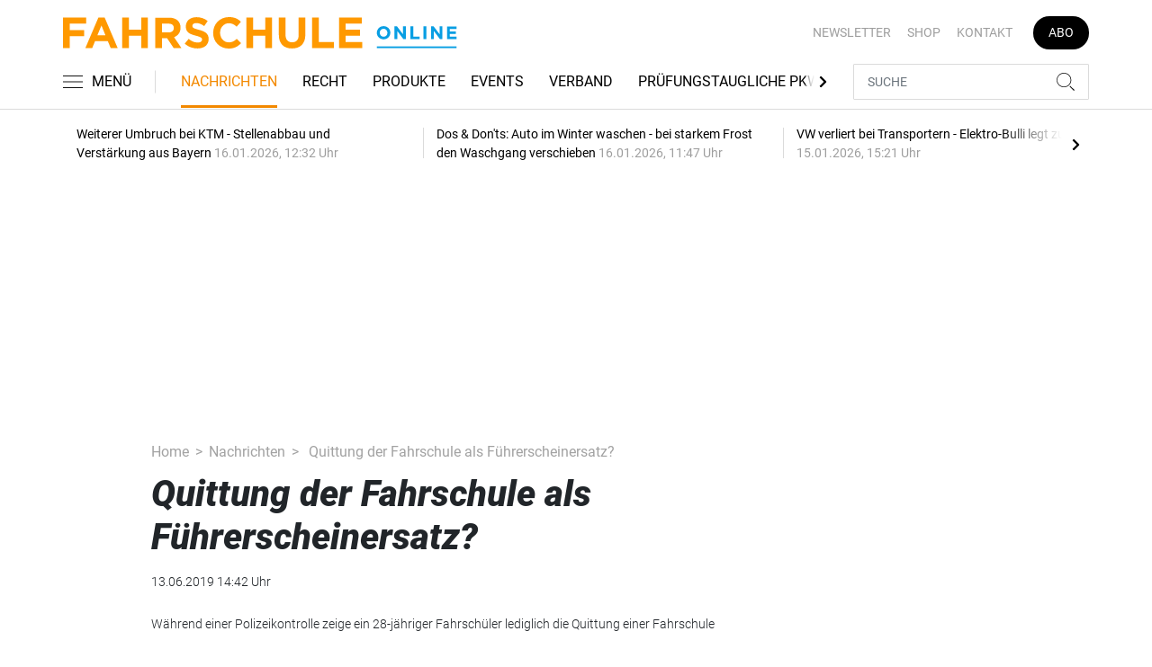

--- FILE ---
content_type: text/html; charset=UTF-8
request_url: https://www.fahrschule-online.de/nachrichten/quittung-der-fahrschule-als-fuehrerscheinersatz-2602129
body_size: 69840
content:
<!DOCTYPE html>
<html lang="de">
<head><meta charset="utf-8">
    <link rel="preconnect" href="//api.usercentrics.eu">
    <link rel="preconnect" href="//app.usercentrics.eu">
    <link rel="preconnect" href="https://cp.fahrschule-online.de">
    <link rel="preconnect" href="https://cdn.fahrschule-online.de">
    <title>Quittung der Fahrschule als Führerscheinersatz?</title>
    <meta name="viewport" content="width=device-width, initial-scale=1, minimum-scale=1, maximum-scale=3.0, user-scalable=yes">
    <meta name="description" content="Weil er noch nicht im Besitz einer Fahrerlaubnis war, legte ein 28-jähriger Fahrschüler aus Delbrück anstelle des gültigen Führerscheins der Polizei während einer Kontrolle die Quittung seiner Fahrschule vor. Das half nichts, nun erwartet ihn eine Anzeige. ">

    <meta rel="dns-prefetch" href="https://cdn.fahrschule-online.de">
                <link rel="canonical" href="https://www.fahrschule-online.de/nachrichten/quittung-der-fahrschule-als-fuehrerscheinersatz-2602129">
                <meta name="robots" content="max-image-preview:large">
    
    <link itemprop="url" href="https://www.fahrschule-online.de/nachrichten/quittung-der-fahrschule-als-fuehrerscheinersatz-2602129">
        <link itemprop="mainEntityOfPage" href="https://www.fahrschule-online.de/nachrichten/quittung-der-fahrschule-als-fuehrerscheinersatz-2602129">
    <meta property="og:locale" content="de_DE">
    <meta property="og:type" content="website">
    <meta property="og:title" content="Quittung der Fahrschule als Führerscheinersatz?">
    <meta property="og:description" content="Weil er noch nicht im Besitz einer Fahrerlaubnis war, legte ein 28-jähriger Fahrschüler aus Delbrück anstelle des gültigen Führerscheins der Polizei während einer Kontrolle die Quittung seiner Fahrschule vor. Das half nichts, nun erwartet ihn eine Anzeige. ">
    <meta property="og:url" content="https://www.fahrschule-online.de/nachrichten/quittung-der-fahrschule-als-fuehrerscheinersatz-2602129">
    <meta property="og:site_name" content="fahrschule-online.de">
        <meta name="twitter:card" content="summary_large_image">
    <meta name="twitter:description" content="Weil er noch nicht im Besitz einer Fahrerlaubnis war, legte ein 28-jähriger Fahrschüler aus Delbrück anstelle des gültigen Führerscheins der Polizei während einer Kontrolle die Quittung seiner Fahrschule vor. Das half nichts, nun erwartet ihn eine Anzeige. ">
    <meta name="twitter:title" content="Quittung der Fahrschule als Führerscheinersatz?">
            <link rel="stylesheet" href="/build/styles.e42209ff.css">
    
            <script id="usercentrics-cmp" data-settings-id="1lCioyQWEZutOt"
                src="https://app.usercentrics.eu/browser-ui/latest/loader.js"
                data-tcf-enabled data-suppress-cmp-display >
        </script>
        <script type="text/javascript" charset="UTF-8">
            !function() {
                var cpBaseUrl = 'https://cp.fahrschule-online.de';
                var cpController = cpBaseUrl + '/now.js';
                var cpPropertyId = '4e11c92d';

                !function(C,o,n,t,P,a,s){C.CPObject=n,C[n]||(C[n]=function(){
                    for(var e=arguments.length,i=new Array(e),c=0;c<e;c++)i[c]=arguments[c];const[r,u,l]=i;if(C[n].q||(C[n].q=[]),
                        t=Array.prototype.slice.call(arguments,0),!C[n].patched&&("fatal"===r&&u&&(C[n].le=u,
                        Array.prototype.forEach.call(C[n].q,(function(e){"error"===e[0]&&"function"==typeof e[1]&&e[1](u)}))),
                    "error"===r&&"function"==typeof u&&C[n].le&&u(C[n].le),"extension"===r&&u&&l&&"function"==typeof l.init&&(l.init(),
                        l.initialized=!0),"authenticate"===r&&u)){try{
                        P=-1===(o.cookie||"").indexOf("_cpauthhint=")&&!(C.localStorage||{})._cpuser&&-1===C.location.href.toLowerCase().indexOf("cpauthenticated")
                    }catch(e){P=!1}P&&(a={isLoggedIn:function(){return!1},hasValidSubscription:function(){return!1}},
                    "function"==typeof u&&u(null,a),t=["authenticate",null])}C[n].q.push(t)});try{
                    ((s=(o.cookie.split("_cpauthhint=")[1]||"").split(";")[0])?Number(s[1]):NaN)>0&&(o.body?o.body.classList.add("cpauthenticated"):o.addEventListener("DOMContentLoaded",(function(){
                        o.body.classList.add("cpauthenticated")})))}catch(e){}C[n].l=+new Date,C[n].sv=5}(window,document,"cp");

                cp('create', cpPropertyId, {
                    baseUrl: cpBaseUrl
                });

                cp('render', {});
            }()
        </script>
        <script src="https://cp.fahrschule-online.de/now.js" async fetchPriority="high" onerror="cp('fatal', arguments)"></script>
        <script type="text/plain" data-usercentrics="Google Tag Manager">(function(w,d,s,l,i){w[l]=w[l]||[];w[l].push({'gtm.start':
            new Date().getTime(),event:'gtm.js'});var f=d.getElementsByTagName(s)[0],
            j=d.createElement(s),dl=l!='dataLayer'?'&l='+l:'';j.async=true;j.src=
            'https://www.googletagmanager.com/gtm.js?id='+i+dl;f.parentNode.insertBefore(j,f);
        })(window,document,'script','dataLayer','GTM-5H8L7NZ');</script>
        
                    <script >
      window.dataLayer = window.dataLayer || [];
      window.dataLayer.push({
                      'data-iam': 'nachrichten_detail',
                              'siteId': 2602129,                'mainSection': 'nachrichten',                'tags': "[]"          });
          </script>
    <script type="text/javascript">
        function loadGPTScript() {
                var gads = document.createElement("script");
                gads.async = true;
                gads.src = "https://securepubads.g.doubleclick.net/tag/js/gpt.js";
                gads.onload = function () {
                    if (!window.googletag) window.googletag = { cmd: [] };
                    googletag.cmd = googletag.cmd || [];
                    googletag.cmd.push(function() {
                        window.adslot = {};
                          var mapping1 =
          googletag.sizeMapping()
              .addSize([0, 0], [[300, 100], [300, 50]])
              .addSize([320, 0], [[320, 100], [320, 50], [300, 100], [300, 50]])
              .addSize([488, 0], [[468, 60], [320, 100], [320, 50], [300, 100], [300, 50]])
              .addSize([748, 0], [[728, 90], [468, 60]])
              .addSize([990, 0], [[970, 250], [950, 250], [970, 90], [728, 90], [468, 60]])
              .build();

      var mapping3 =
          googletag.sizeMapping()
              .addSize([0, 0], [])
              .addSize([840, 0], [[160, 600], [120, 600]])
              .addSize([1200, 0], [[300, 600], [160, 600], [120, 600]])
              .build();

      var mapping4 =
          googletag.sizeMapping()
              .addSize([0, 0], [[320, 240], [320, 100], [320, 50], [300, 250], [300, 100], [300, 50]])
              .addSize([840, 0], [[320, 240], [300, 250]])
              .build();

      var mapping5 =
          googletag.sizeMapping()
              .addSize([0, 0], [[300, 250], [300, 100], [300, 50]])
              .addSize([320, 0], [[320, 240], [320, 100], [320, 50], [300, 250], [300, 100], [300, 50]])
              .addSize([488, 0], [[468, 60], [320, 240], [320, 100], [320, 50], [300, 250], [300, 100], [300, 50]])
              .addSize([748, 0], [[728, 90], [468, 60], [320, 240], [300, 250]])
              .addSize([990, 0], [[970, 250], [950, 250], [970, 90], [728, 90], [468, 60], [320, 240], [300, 250]])
              .build();


// /22921118383/GE-B2B-FAHRSCHULE_2021 - Article - Header Tags

// Adslot 10 - /22921118383/GE-B2B-FAHRSCHULE_2021 - Article/Top - Non Lazy Loading
      adslot['div-gpt-ad-top-10'] =
          googletag.defineSlot('/22921118383/GE-B2B-FAHRSCHULE_2021/Article/Top', [[970, 250], [950, 250], [970, 90], [728, 90], [468, 60], [320, 100], [320, 50], [300, 100], [300, 50]], 'div-gpt-ad-top-10')
              .defineSizeMapping(mapping1)
              .addService(googletag.pubads());


// Adslot 21 - /22921118383/GE-B2B-FAHRSCHULE_2021 - Article/Side - Lazy Loading
      adslot['div-gpt-ad-side-21'] =
          googletag.defineSlot('/22921118383/GE-B2B-FAHRSCHULE_2021/Article/Side', [[300, 600], [160, 600], [120, 600]], 'div-gpt-ad-side-21')
              .defineSizeMapping(mapping3)
              .addService(googletag.pubads());



// Adslot 40 - /22921118383/GE-B2B-FAHRSCHULE_2021 - Article/Content2 - Lazy Loading
      adslot['div-gpt-ad-content2-40'] =
          googletag.defineSlot('/22921118383/GE-B2B-FAHRSCHULE_2021/Article/Content2', [[320, 240], [320, 100], [320, 50], [300, 250], [300, 100], [300, 50]], 'div-gpt-ad-content2-40')
              .defineSizeMapping(mapping4)
              .addService(googletag.pubads());


// Adslot 1 - /22921118383/GE-B2B-FAHRSCHULE_2021 - Article/Mid1 - Lazy Loading
      adslot['div-gpt-ad-mid1-1'] =
          googletag.defineSlot('/22921118383/GE-B2B-FAHRSCHULE_2021/Article/Mid1', [[970, 250], [950, 250], [970, 90], [728, 90], [468, 60], [320, 240], [320, 100], [320, 50], [300, 250], [300, 100], [300, 50]], 'div-gpt-ad-mid1-1')
              .defineSizeMapping(mapping5)
              .addService(googletag.pubads());


// Adslot 2 - /22921118383/GE-B2B-FAHRSCHULE_2021 - Article/Mid2 - Lazy Loading
      adslot['div-gpt-ad-mid2-2'] =
          googletag.defineSlot('/22921118383/GE-B2B-FAHRSCHULE_2021/Article/Mid2', [[970, 250], [950, 250], [970, 90], [728, 90], [468, 60], [320, 240], [320, 100], [320, 50], [300, 250], [300, 100], [300, 50]], 'div-gpt-ad-mid2-2')
              .defineSizeMapping(mapping5)
              .addService(googletag.pubads());


// Adslot 3 - /22921118383/GE-B2B-FAHRSCHULE_2021 - Article/Mid3 - Lazy Loading
      adslot['div-gpt-ad-mid3-3'] =
          googletag.defineSlot('/22921118383/GE-B2B-FAHRSCHULE_2021/Article/Mid3', [[970, 250], [950, 250], [970, 90], [728, 90], [468, 60], [320, 240], [320, 100], [320, 50], [300, 250], [300, 100], [300, 50]], 'div-gpt-ad-mid3-3')
              .defineSizeMapping(mapping5)
              .addService(googletag.pubads());


// Adslot 4 - /22921118383/GE-B2B-FAHRSCHULE_2021 - Article/Mid4 - Lazy Loading
      adslot['div-gpt-ad-mid4-4'] =
          googletag.defineSlot('/22921118383/GE-B2B-FAHRSCHULE_2021/Article/Mid4', [[970, 250], [950, 250], [970, 90], [728, 90], [468, 60], [320, 240], [320, 100], [320, 50], [300, 250], [300, 100], [300, 50]], 'div-gpt-ad-mid4-4')
              .defineSizeMapping(mapping5)
              .addService(googletag.pubads());


// Adslot 5 - /22921118383/GE-B2B-FAHRSCHULE_2021 - Article/Mid5 - Lazy Loading
      adslot['div-gpt-ad-mid5-5'] =
          googletag.defineSlot('/22921118383/GE-B2B-FAHRSCHULE_2021/Article/Mid5', [[970, 250], [950, 250], [970, 90], [728, 90], [468, 60], [320, 240], [320, 100], [320, 50], [300, 250], [300, 100], [300, 50]], 'div-gpt-ad-mid5-5')
              .defineSizeMapping(mapping5)
              .addService(googletag.pubads());

// Adslot 99 - /22921118383/GE-B2B-FAHRSCHULE_2021 - Article/OOP - Non Lazy Loading
      adslot['div-gpt-ad-oop-99'] =
          googletag.defineSlot('/22921118383/GE-B2B-FAHRSCHULE_2021/Article/OOP', [[1, 1]], 'div-gpt-ad-oop-99')
              .addService(googletag.pubads());

        googletag.pubads().setTargeting('mainsection','nachrichten');
googletag.pubads().setTargeting('subsection','');
googletag.pubads().setTargeting('siteID','2602129');
googletag.pubads().setTargeting('keywords',[[]]);



    googletag.pubads().enableSingleRequest();
    googletag.pubads().collapseEmptyDivs();
    googletag.pubads().disableInitialLoad();
    googletag.enableServices();

    googletag.pubads().refresh([adslot['div-gpt-ad-top-10']], {changeCorrelator: false}); // load this adcall without lazy
    googletag.pubads().refresh([adslot['div-gpt-ad-oop-99']], {changeCorrelator: false}); // load this adcall without lazy

    var LazyLoading_Tag_IDs = 'div-gpt-ad-side-21, div-gpt-ad-content2-40, div-gpt-ad-mid1-1, div-gpt-ad-mid2-2, div-gpt-ad-mid3-3, div-gpt-ad-mid4-4, div-gpt-ad-mid5-5';
                                        let observer = new IntersectionObserver((entries) => {
                        entries.forEach(entry => {
                            let adId = entry.target.id;
                            if (entry.isIntersecting && !entry.target.dataset.isCalled && adslot[adId]) {
                                entry.target.dataset.isCalled = true;
                                googletag.cmd.push(function() {
                                    googletag.pubads().refresh([adslot[adId]], {changeCorrelator: false});
                                });
                                                            }
                        });
                    }, { rootMargin: "500px" });
                                        if (LazyLoading_Tag_IDs) {
                        LazyLoading_Tag_IDs.replace(/\s/g, '').split(',').forEach(id => {
                            let el = document.getElementById(id);
                            if (el) observer.observe(el);
                        });
                    } else {
                        console.warn("Keine LazyLoading-Anzeigen gefunden.");
                    }
                });             };             document.head.appendChild(gads);
        }
        window.addEventListener("ucEvent", function (e) {
            if (e.detail && e.detail.event === "consent_status" && e.detail['Google Ads'] === true) {
                if ("requestIdleCallback" in window) {
                    requestIdleCallback(loadGPTScript, { timeout: 1000 });
                } else {
                    setTimeout(loadGPTScript, 500);                 }
            }
        });
    </script>
        <script type="application/ld+json">
    {
        "@context": "https://schema.org",
        "@type": "NewsArticle",
        "url": "https://www.fahrschule-online.de/nachrichten/quittung-der-fahrschule-als-fuehrerscheinersatz-2602129",
                    "author": {
                "@type": "Organization",
                "name": "fahrschule-online.de, TECVIA GmbH",
                "url": "https://www.fahrschule-online.de"
            },
                        "publisher": {
                "@type": "Organization",
                "name": "fahrschule-online.de, TECVIA GmbH",
                "logo": "https://www.fahrschule-online.de/build/images/tpl/4c_Fahrschule_Isabel.png"
            },
        "headline": "Quittung der Fahrschule als F\u00fchrerscheinersatz?",
        "mainEntityOfPage": "https://www.fahrschule-online.de/nachrichten/quittung-der-fahrschule-als-fuehrerscheinersatz-2602129",
        "abstract": "Weil er noch keine Fahrerlaubnis hatte, legte ein Fahrsch\u00fcler anstelle des g\u00fcltigen F\u00fchrerscheins der Polizei die Quittung seiner Fahrschule vor. Das half nichts, nun erwartet ihn eine Anzeige. ",
        "description": "Weil er noch keine Fahrerlaubnis hatte, legte ein Fahrsch\u00fcler anstelle des g\u00fcltigen F\u00fchrerscheins der Polizei die Quittung seiner Fahrschule vor. Das half nichts, nun erwartet ihn eine Anzeige. ",
        "articleBody": "Mit der Ausrede, er m\u00fcsse leider noch einige Stunden Unterricht absolvieren, bevor er sich zur Fahrpr\u00fcfung anmelden k\u00f6nne, wollte sich ein 28-j\u00e4hriger Fahrsch\u00fcler aus Delbr\u00fcck vor den drohenden Konsequenzen seiner Fahrt ohne g\u00fcltigen F\u00fchrerschein dr\u00fccken. Dar\u00fcber berichtet die Kreispolizeibeh\u00f6rde Paderborn in einer Pressemitteilung. Fahrsch\u00fcler zeigt Fahrschulquittung Der 28-J\u00e4hrige war einer Polizeistreife am vergangenen Samstagmittag aufgefallen, weil er am Steuer mit seinem Mobiltelefon telefonierte. Bei der anschlie\u00dfenden Kontrolle, bei der er ohne Scham weiter an der Strippe hing, habe der Fahrsch\u00fcler den Beamten dann anstelle eines g\u00fcltigen F\u00fchrerscheins die Quittung einer Fahrschule vorgelegt, die er aktuell besuche. Doch diese n\u00fctzte ihm nichts. Vielmehr erwarte den Fahrsch\u00fcler nun ein Strafverfahren wegen Fahrens ohne Fahrerlaubnis. Au\u00dferdem sei in der Fahrschule wohl Nachsitzen angesagt, denn der Termin zur F\u00fchrerscheinpr\u00fcfung d\u00fcrfte sich um einige Monate nach hinten verschoben haben, schreibt die Polizei Paderborn. (ts)",
                "datePublished":"2019-06-13T14:42:00+02:00",
        "keywords": "",
        "dateModified": "2025-05-02T00:26:48+02:00"
    }
</script></head>
<body data-sticky-header-class="sticky" id="body">
<header class="header">
    <div class="container container--full-width-phone header__container">
        <div class="header__top hidden-phone">
            <div class="row align-items-center">
                <div class="col-auto">
                    <a class="logo" href="/" title="Als offizielles Organ der Bundesvereinigung der Fahrlehrerverbände informiert FAHRSCHULE frühzeitig und praxisgerecht über alles, was für Fahrlehrer wichtig ist. Und das seit nunmehr 70 Jahren. Dazu zählen die vielen rechtlichen Änderungen, die Jahr für Jahr die Ausbildung der Fahrschüler verändern, neue Unterrichtsmethoden, betriebswirtschaftliche Hintergründe sowie interessante Fahrzeuge und Produkte für den Berufsstand."><img  src="/build/images/tpl/Logoeinzeilig.svg" class="logo__img" width="400" height="32" alt="Als offizielles Organ der Bundesvereinigung der Fahrlehrerverbände informiert FAHRSCHULE frühzeitig und praxisgerecht über alles, was für Fahrlehrer wichtig ist. Und das seit nunmehr 70 Jahren. Dazu zählen die vielen rechtlichen Änderungen, die Jahr für Jahr die Ausbildung der Fahrschüler verändern, neue Unterrichtsmethoden, betriebswirtschaftliche Hintergründe sowie interessante Fahrzeuge und Produkte für den Berufsstand." title="Als offizielles Organ der Bundesvereinigung der Fahrlehrerverbände informiert FAHRSCHULE frühzeitig und praxisgerecht über alles, was für Fahrlehrer wichtig ist. Und das seit nunmehr 70 Jahren. Dazu zählen die vielen rechtlichen Änderungen, die Jahr für Jahr die Ausbildung der Fahrschüler verändern, neue Unterrichtsmethoden, betriebswirtschaftliche Hintergründe sowie interessante Fahrzeuge und Produkte für den Berufsstand.">
                    </a>
                </div>
                <div class="col">
                            <ul class="secondary-nav">
            
                <li class="first">        <a href="https://newsletter.tecvia.com/fs?utm_campaign=fs-newsletter&amp;utm_source=fahrschule&amp;utm_medium=website" target="_blank" title="Newsletter" data-analytics-label="nav-service" data-tracking="2597198">Newsletter</a>        
    </li>

    
                <li>        <a href="https://www.heinrich-vogel-shop.de/suche.html?searchphrase=fahrschule" target="_blank" title="Shop" data-analytics-label="nav-service" data-tracking="2597199">Shop</a>        
    </li>

    
                <li>        <a href="/kontakt" title="Kontakt" data-analytics-label="nav-service" data-tracking="2597200">Kontakt</a>        
    </li>

    
                <li class="last">        <a href="https://www.heinrich-vogel-shop.de/shop/magazineundportale/fahrschule-aktionsabo-30.html?utm_source=FS%20Website&amp;utm_medium=Navi&amp;utm_campaign=FS%20Abo30" target="_blank" title="Abo" class="abo-link" data-analytics-label="nav-service" data-tracking="2597201">Abo</a>        
    </li>


    </ul>

                </div>
            </div>
        </div>
        <div class="header__bottom">
            <div class="row align-items-center justify-content-between flex-nowrap">
                <div class="col-md-auto z-1">
                    <div class="row flex-nowrap">
                        <div class="col-auto header__col-left">
                                <button class="navbar-toggler pl-0" title="Menu öffnen und schließen" type="button"
                                    data-toggle-class="active" data-target="#main-menu" data-toggle-class-2="modal-open"
                                    data-target-2="#body">
                                <svg class="navbar-toggler__icon bars icon-left">
                                    <use xlink:href="/build/spritemap.dcff4193067c794d2d52.svg#bars-thin"></use>
                                </svg>
                                <span class="navbar-toggler__text hide-sticky">MENÜ</span>
                            </button>
                        </div>
                        <div class="col-md-auto px-0 text-center text-md-left">
                                <a class="logo show-sticky" href="/" title="Als offizielles Organ der Bundesvereinigung der Fahrlehrerverbände informiert FAHRSCHULE frühzeitig und praxisgerecht über alles, was für Fahrlehrer wichtig ist. Und das seit nunmehr 70 Jahren. Dazu zählen die vielen rechtlichen Änderungen, die Jahr für Jahr die Ausbildung der Fahrschüler verändern, neue Unterrichtsmethoden, betriebswirtschaftliche Hintergründe sowie interessante Fahrzeuge und Produkte für den Berufsstand."><img  src="/build/images/tpl/Logoeinzeilig.svg" class="logo__img" width="156" height="35" alt="Als offizielles Organ der Bundesvereinigung der Fahrlehrerverbände informiert FAHRSCHULE frühzeitig und praxisgerecht über alles, was für Fahrlehrer wichtig ist. Und das seit nunmehr 70 Jahren. Dazu zählen die vielen rechtlichen Änderungen, die Jahr für Jahr die Ausbildung der Fahrschüler verändern, neue Unterrichtsmethoden, betriebswirtschaftliche Hintergründe sowie interessante Fahrzeuge und Produkte für den Berufsstand." title="Als offizielles Organ der Bundesvereinigung der Fahrlehrerverbände informiert FAHRSCHULE frühzeitig und praxisgerecht über alles, was für Fahrlehrer wichtig ist. Und das seit nunmehr 70 Jahren. Dazu zählen die vielen rechtlichen Änderungen, die Jahr für Jahr die Ausbildung der Fahrschüler verändern, neue Unterrichtsmethoden, betriebswirtschaftliche Hintergründe sowie interessante Fahrzeuge und Produkte für den Berufsstand.">
                            </a>
                        </div>
                    </div>
                </div>
                <div class="col-md desktop-nav-column header__col-divider-not-sticky">
                    <div class="desktop-nav">
                        <button class="desktop-nav__scroll-prev" id="desktop-nav-prev">
                            <svg>
                                <use xlink:href="/build/spritemap.dcff4193067c794d2d52.svg#chevron-left"></use>
                            </svg>
                        </button>
                        <div class="desktop-nav__scroll" id="desktop-nav-scroll">
                                        <ul class="desktop-nav__list" id="desktop-nav-list">
            
                <li class="current first">        <a href="/nachrichten" title="Nachrichten" data-analytics-label="nav-main" data-tracking="2597188">Nachrichten</a>        
    </li>

    
                <li>        <a href="/recht" title="Recht" data-analytics-label="nav-main" data-tracking="2597189">Recht</a>        
    </li>

    
                <li>        <a href="/produkte" title="Produkte" data-analytics-label="nav-main" data-tracking="2597190">Produkte</a>        
    </li>

    
                <li>        <a href="/events" title="Events" data-analytics-label="nav-main" data-tracking="3328636">Events</a>        
    </li>

    
                <li>        <a href="/verband" title="Verband" data-analytics-label="nav-main" data-tracking="2597191">Verband</a>        
    </li>

    
                <li>        <a href="/pruefungstaugliche-pkw" title="Prüfungstaugliche PKW" data-analytics-label="nav-main" data-tracking="2597192">Prüfungstaugliche PKW</a>        
    </li>

    
                <li>        <a href="/pruefungstaugliche-pkw" target="_self" title="Fahrschulkonditionen" data-analytics-label="nav-main" data-tracking="2597195">Fahrschulkonditionen</a>        
    </li>

    
                <li>        <a href="/mediathek" title="Mediathek" data-analytics-label="nav-main" data-tracking="2596786">Mediathek</a>        
    </li>

    
                            <li class="last">        <a href="/branchenverzeichnis" title="Branchenverzeichnis" data-analytics-label="nav-main" data-tracking="2893116" class="has-children">Branchenverzeichnis</a>                <ul class="menu_level_1">
            
                <li class="first">        <a href="/branchenverzeichnis/preise" title="Preise" data-analytics-label="nav-main" data-tracking="2893117">Preise</a>        
    </li>

    
                <li class="last">        <a href="/branchenverzeichnis/service" title="Service" data-analytics-label="nav-main" data-tracking="2893118">Service</a>        
    </li>


    </ul>

    </li>


    </ul>

                        </div>
                        <button class="desktop-nav__scroll-next" id="desktop-nav-next">
                            <svg>
                                <use xlink:href="/build/spritemap.dcff4193067c794d2d52.svg#chevron-right"></use>
                            </svg>
                        </button>
                    </div>
                </div>
                <div class="col-md-auto col-3 z-1 pl-0 header__col-divider-sticky header__col-right">

                    <div class="row no-gutters align-items-center flex-nowrap">
                        <div class="col-auto">

                            <div class="row flex-nowrap align-items-center no-gutters">

                                <!-- Search -->
                                <div class="col search-collapse active" id="search">
                                    <form class="search-form" action="/suche">
                                        <input class="search-form__input form-control" name="searchterm" type="search"
                                               placeholder="SUCHE">
                                        <button class="search-form__btn btn" type="submit">
                                            <svg class="navbar-toggler__icon search">
                                                <use xlink:href="/build/spritemap.dcff4193067c794d2d52.svg#search-thin"></use>
                                            </svg>
                                        </button>
                                    </form>
                                </div>
                                <div class="col-auto">
                                    <button class="navbar-toggler search-toggler active" title="Suche öffnen und schließen"
                                            type="button" id="search-toggler" data-toggle-class="active" data-target="#search"
                                            data-toggle-class-2="active" data-target-2="#search-toggler">
                                        <span class="search-toggler__open-search">
												<svg class="navbar-toggler__icon search">
													<use xlink:href="/build/spritemap.dcff4193067c794d2d52.svg#search-thin"></use>
												</svg>
											</span>
                                        <span class="search-toggler__close-search">
												<svg class="navbar-toggler__icon search">
													<use xlink:href="/build/spritemap.dcff4193067c794d2d52.svg#times-thin"></use>
												</svg>
											</span>
                                    </button>
                                </div>
                            </div>

                        </div>
                    </div>
                </div>
            </div>
        </div>
    </div>
    <div class="nav-block" id="main-menu">
        <!-- Header -->
        <div class="nav-block__header">
            <!-- Close Button -->
            <button class="nav-block__close btn btn--close" title="Menu schließen" type="button" data-toggle-class="active"
                    data-target="#main-menu" data-toggle-class-2="modal-open" data-target-2="#body">
                <svg>
                    <use xlink:href="/build/spritemap.dcff4193067c794d2d52.svg#times-medium"></use>
                </svg>
            </button>
        </div>
        <!-- Scrollable Content -->
        <div class="nav-block__content">
            <div class="nav-block__container">
                                                    <a href="https://www.heinrich-vogel-shop.de/shop/magazineundportale/fahrschule-aktionsabo-30.html?utm_source=FS%20Website&amp;utm_medium=Navi&amp;utm_campaign=FS%20Abo30" target="_blank" title="Abo" class="abo-link mb-5">Abo</a>
                <br>
                                <form class="search-form mb-4" action="/suche">
                    <input class="search-form__input form-control" name="searchterm" type="search" placeholder="SUCHE">
                    <button class="search-form__btn btn" type="submit">
                        <svg class="navbar-toggler__icon search">
                            <use xlink:href="/build/spritemap.dcff4193067c794d2d52.svg#search-thin"></use>
                        </svg>
                    </button>
                </form>
                <!-- Main Nav -->
                        <ul class="main-nav">
                        
                                        <li class="current first">                <a href="/nachrichten" title="Nachrichten" data-analytics-label="nav-burger" data-tracking="2597188">Nachrichten</a>                                    
        </li>
    
                
                                        <li>                <a href="/recht" title="Recht" data-analytics-label="nav-burger" data-tracking="2597189">Recht</a>                                    
        </li>
    
                
                                        <li>                <a href="/produkte" title="Produkte" data-analytics-label="nav-burger" data-tracking="2597190">Produkte</a>                                    
        </li>
    
                
                                        <li>                <a href="/events" title="Events" data-analytics-label="nav-burger" data-tracking="3328636">Events</a>                                    
        </li>
    
                
                                        <li>                <a href="/verband" title="Verband" data-analytics-label="nav-burger" data-tracking="2597191">Verband</a>                                    
        </li>
    
                
                                        <li>                <a href="/pruefungstaugliche-pkw" title="Prüfungstaugliche PKW" data-analytics-label="nav-burger" data-tracking="2597192">Prüfungstaugliche PKW</a>                                    
        </li>
    
                
                                        <li>                <a href="/pruefungstaugliche-pkw" target="_self" title="Fahrschulkonditionen" data-analytics-label="nav-burger" data-tracking="2597195">Fahrschulkonditionen</a>                                    
        </li>
    
                
                                        <li>                <a href="/mediathek" title="Mediathek" data-analytics-label="nav-burger" data-tracking="2596786">Mediathek</a>                                    
        </li>
    
                
                                                            <li class="last">                <a href="/branchenverzeichnis" title="Branchenverzeichnis" data-analytics-label="nav-burger" data-tracking="2893116" class="has-children">Branchenverzeichnis</a>                            <div class="main-nav__collapse-toggler" data-toggle="collapse-next">
                    <svg>
                        <use xlink:href="/build/spritemap.dcff4193067c794d2d52.svg#chevron-down"></use>
                    </svg>
                </div>
                                            <ul class="collapse">
                        
                                        <li class="first">                <a href="/branchenverzeichnis/preise" title="Preise" data-analytics-label="nav-burger" data-tracking="2893117">Preise</a>                                    
        </li>
    
                
                                        <li class="last">                <a href="/branchenverzeichnis/service" title="Service" data-analytics-label="nav-burger" data-tracking="2893118">Service</a>                                    
        </li>
    

    </ul>

        </li>
    

    </ul>

            </div>
                    <ul class="secondary-nav-side nav-block__container">
            
                <li class="first">        <a href="https://newsletter.tecvia.com/fs?utm_campaign=fs-newsletter&amp;utm_source=fahrschule&amp;utm_medium=website" target="_blank" title="Newsletter" data-analytics-label="nav-burger" data-tracking="2597198">Newsletter</a>        
    </li>

    
                <li>        <a href="https://www.heinrich-vogel-shop.de/suche.html?searchphrase=fahrschule" target="_blank" title="Shop" data-analytics-label="nav-burger" data-tracking="2597199">Shop</a>        
    </li>

    
                <li class="last">        <a href="/kontakt" title="Kontakt" data-analytics-label="nav-burger" data-tracking="2597200">Kontakt</a>        
    </li>


    </ul>

            <!-- Social -->
            <div class="nav-block__container">
                <ul class="social-nav">
                            </ul>            </div>

        </div>
    </div>
</header>
<div class="featured-top">
    <div class="container">

        <div class="featured-top__content">

            <!-- Slider -->
            <div class="owl-carousel owl-carousel--item-separator js-featured-slider">
                                <!-- Featured Item -->
                <a class="featured-item" href="/nachrichten/weiterer-umbruch-bei-ktm-stellenabbau-und-verstaerkung-aus-bayern-3757751">
                    <span class="featured-item__title">
                        Weiterer Umbruch bei KTM - Stellenabbau und Verstärkung aus Bayern
                    </span>
                    <span class="featured-item__date">
                        16.01.2026, 12:32 Uhr
						</span>
                </a>
                                <!-- Featured Item -->
                <a class="featured-item" href="/nachrichten/dos-don-ts-auto-im-winter-waschen-bei-starkem-frost-den-waschgang-verschieben-3757733">
                    <span class="featured-item__title">
                        Dos &amp; Don&#039;ts: Auto im Winter waschen - bei starkem Frost den Waschgang verschieben
                    </span>
                    <span class="featured-item__date">
                        16.01.2026, 11:47 Uhr
						</span>
                </a>
                                <!-- Featured Item -->
                <a class="featured-item" href="/nachrichten/vw-verliert-bei-transportern-elektro-bulli-legt-zu-3757447">
                    <span class="featured-item__title">
                        VW verliert bei Transportern - Elektro-Bulli legt zu 
                    </span>
                    <span class="featured-item__date">
                        15.01.2026, 15:21 Uhr
						</span>
                </a>
                                <!-- Featured Item -->
                <a class="featured-item" href="/nachrichten/sesamstrasse-regelt-den-verkehr-ernie-und-bert-werden-ampelmaennchen-in-hamburg-3756910">
                    <span class="featured-item__title">
                        Sesamstraße regelt den Verkehr: Ernie und Bert werden Ampelmännchen in Hamburg
                    </span>
                    <span class="featured-item__date">
                        14.01.2026, 14:10 Uhr
						</span>
                </a>
                                <!-- Featured Item -->
                <a class="featured-item" href="/nachrichten/karneval-fasching-fastnacht-was-kostuemierte-autofahrer-wissen-muessen-3755849">
                    <span class="featured-item__title">
                        Karneval, Fasching, Fastnacht: Was kostümierte Autofahrer wissen müssen 
                    </span>
                    <span class="featured-item__date">
                        13.01.2026, 09:50 Uhr
						</span>
                </a>
                
                <!-- Featured Item -->
                <a class="featured-item my-auto" href="/nachrichten">
                    <span class="featured-item__title">
                        Alle Schlagzeilen
                        <svg class="icon-right" width="6" height="12">
                            <use xlink:href="/build/spritemap.dcff4193067c794d2d52.svg#chevron-right"></use>
                        </svg>
                    </span>
                </a>

            </div>
        </div>
    </div>
</div>

<div class="section mt-3 mid-ad-section">
    <div class="container ">
        <div class="row">
            <div class="col-12 justify-content-center">
                <div class="text-center ">
        <div class="adspace-top">        <div id="div-gpt-ad-top-10"></div>
        </div></div>            </div>
        </div>
    </div>
</div> <article>
    <div class="section">
        <div class="container">
            <div class="row">
                <div class="col-xl-8 col-lg-10 offset-xl-1">
                    <ul class="breadcrumb">
                        <li class="breadcrumb-item"><a href="/" title="Home">Home</a>
                        </li>
                                                <li class="breadcrumb-item"><a href="/nachrichten" title="Nachrichten">Nachrichten</a></li>
                        <li class="breadcrumb-item"> Quittung der Fahrschule als Führerscheinersatz?</li>
                    </ul>
                    <div class="subsection">
                                                <h1 class="display-4"><i>Quittung der Fahrschule als Führerscheinersatz?</i></h1>
                        <div class="mb-4">13.06.2019 14:42 Uhr</div>
                        <figure>
                                                                                        <figcaption>Während einer Polizeikontrolle zeige ein 28-jähriger Fahrschüler lediglich die Quittung einer Fahrschule
                                                                    </figcaption>
                                                    </figure>
                        <p class="fw500 text-lg">Weil er noch keine Fahrerlaubnis hatte, legte ein Fahrschüler anstelle des gültigen Führerscheins der Polizei die Quittung seiner Fahrschule vor. Das half nichts, nun erwartet ihn eine Anzeige. </p>
                            
                                            </div>
                    <div class="row">
                        <div class="col-12">
                            <!--ALL TEXTS LARGER - including headings-->
                            <div class="subsection share-menu">
                                <hr class="bg-black top">
                                <div class="row">
                                    <div class="col-auto">
                                        <a href="#comments"><svg class="icon-left" width="26" height="28"><use xlink:href="/build/spritemap.dcff4193067c794d2d52.svg#comment"></use></svg>Kommentare</a>
                                    </div>
                                    <div class="col-auto mr-auto">
                                        <a href="#" data-toggle="modal" data-target="#sharingModal"><svg class="icon-left" width="21" height="19"><use xlink:href="/build/spritemap.dcff4193067c794d2d52.svg#share"></use></svg>Teilen</a>
                                    </div>
                                    <div class="col-auto">
                                        <a href="https://news.google.com/publications/CAAqBwgKMN-v1QswgcvsAw?hl=de&amp;gl=DE&amp;ceid=DE:de"> Folgen auf:<svg class="icon-right" width="21" height="19"><use xlink:href="/build/spritemap.dcff4193067c794d2d52.svg#google-news" target="_blank"></use></svg></a>
                                    </div>
                                </div>
                                <hr class="bg-black bottom">
                                                            </div>
                        </div>
                    </div>
                    <div class="row">
                        <div class="col-md-1">
                            <div class="subsection text-sm">
                                <ul class="social-list social-list--sm social-list--in-row-1 justify-content-center mb-0">
                                    <li>
    <a target="_blank" href="https://www.facebook.com/sharer/sharer.php?u=https%3A%2F%2Fwww.fahrschule-online.de%2Fnachrichten%2Fquittung-der-fahrschule-als-fuehrerscheinersatz-2602129&t=Quittung%20der%20Fahrschule%20als%20F%C3%BChrerscheinersatz%3F" title="Auf Facebook teilen" target="_blank">
        <svg width="15" height="24">
            <use xlink:href="/build/spritemap.dcff4193067c794d2d52.svg#facebook"></use>
        </svg>
    </a>
</li>
<li>
    <a target="_blank" href="http://twitter.com/share?text=Quittung%20der%20Fahrschule%20als%20F%C3%BChrerscheinersatz%3F&url=https%3A%2F%2Fwww.fahrschule-online.de%2Fnachrichten%2Fquittung-der-fahrschule-als-fuehrerscheinersatz-2602129" title="Auf Twitter teilen">
        <svg width="21" height="20">
            <use xlink:href="/build/spritemap.dcff4193067c794d2d52.svg#x-twitter"></use>
        </svg>
    </a>
</li>
<li>
    <a href="https://www.linkedin.com/shareArticle?title=Quittung%20der%20Fahrschule%20als%20F%C3%BChrerscheinersatz%3F&url=https%3A%2F%2Fwww.fahrschule-online.de%2Fnachrichten%2Fquittung-der-fahrschule-als-fuehrerscheinersatz-2602129" title="Auf LinkedIn teilen" target="_blank">
        <svg width="23" height="19">
            <use xlink:href="/build/spritemap.dcff4193067c794d2d52.svg#linkedin-thin"></use>
        </svg>
    </a>
</li>
<li>
    <a href="https://www.xing.com/spi/shares/new?url=https%3A%2F%2Fwww.fahrschule-online.de%2Fnachrichten%2Fquittung-der-fahrschule-als-fuehrerscheinersatz-2602129" title="Auf Xing teilen" target="_blank">
        <svg width="23" height="21">
            <use xlink:href="/build/spritemap.dcff4193067c794d2d52.svg#xing"></use>
        </svg>
    </a>
</li>
<li class="d-md-none">
    <a href="whatsapp://send?text=https%3A%2F%2Fwww.fahrschule-online.de%2Fnachrichten%2Fquittung-der-fahrschule-als-fuehrerscheinersatz-2602129" title="Auf WhatsApp teilen" data-action="share/whatsapp/share">
        <svg width="24" height="24">
            <use xlink:href="/build/spritemap.dcff4193067c794d2d52.svg#whats-app"></use>
        </svg>
    </a>
</li>



                                </ul>
                            </div>
                        </div>
                        <div class="col-md-9">
                            <div class="text-lg" id="article-content-wrapper" >
                                                                <div class="ad-side noprint data-nosnippet">
                                                                            <div class="text-center ">
                <div id="div-gpt-ad-side-21"></div>
        </div>                                                                    </div>
                                                                    <p>Mit der Ausrede, er m&uuml;sse leider noch einige Stunden Unterricht absolvieren, bevor er sich zur Fahrpr&uuml;fung anmelden k&ouml;nne, wollte sich ein 28-j&auml;hriger Fahrsch&uuml;ler aus Delbr&uuml;ck vor den drohenden Konsequenzen seiner Fahrt ohne g&uuml;ltigen F&uuml;hrerschein dr&uuml;cken. Dar&uuml;ber berichtet die Kreispolizeibeh&ouml;rde Paderborn in einer Pressemitteilung.</p><!--WIDGET_PLACEHOLDER--><p><b>Fahrsch&uuml;ler zeigt Fahrschulquittung</b></p><p>Der 28-J&auml;hrige war einer Polizeistreife am vergangenen Samstagmittag aufgefallen, weil er am Steuer mit seinem Mobiltelefon telefonierte. Bei der anschlie&szlig;enden Kontrolle, bei der er ohne Scham weiter an der Strippe hing, habe der Fahrsch&uuml;ler den Beamten dann anstelle eines g&uuml;ltigen F&uuml;hrerscheins die Quittung einer Fahrschule vorgelegt, die er aktuell besuche. Doch diese n&uuml;tzte ihm nichts.</p><p>Vielmehr erwarte den Fahrsch&uuml;ler nun ein Strafverfahren wegen Fahrens ohne <a href="/tag/fahrerlaubnis-2637044" class="internal-tag" title="Mehr zum Thema Fahrerlaubnis">Fahrerlaubnis</a>. Au&szlig;erdem sei in der Fahrschule wohl Nachsitzen angesagt, denn der Termin zur F&uuml;hrerscheinpr&uuml;fung d&uuml;rfte sich um einige Monate nach hinten verschoben haben, schreibt die Polizei Paderborn. (ts)</p>
                                                                                                
                                                                <ul>
                                                                    </ul>
                                
                                
                                


    
                                
                                <div class="subsection noprint" data-nosnippet>
                                                                            <div class="text-center article-rectangle-height">
                <div id="div-gpt-ad-content2-40"></div>
        </div>                                                                    </div>
                            </div>
                        </div>
                    </div>
                </div>
            </div>
        </div>
    </div>
 </article>

    <div class="section overflow-hidden">
        <div class="container">
            <div class="row">
                <div class="col-xl-8 offset-xl-1">
                    <div class="row">
                        <div class="col-md-1 d-none d-xl-block"></div>
                        <div class="col-xl-9 col-md-9 mx-md-auto mx-xl-0">
                            <!--ALL TEXTS LARGER - including headings-->
                            <div class="text-lg">
                                
                                                                <!--SOCIAL-LIST-->


                                <div class="row">
                                    <div class="col-12">
                                        <!--ALL TEXTS LARGER - including headings-->
                                        <div class="subsection share-menu large">
                                            <hr class="bg-black">
                                            <div class="row">
                                                <div class="col-auto">
                                                    <a href="#comments"><svg class="icon-left" width="26" height="28"><use xlink:href="/build/spritemap.dcff4193067c794d2d52.svg#comment"></use></svg>Kommentare</a>
                                                </div>
                                                <div class="col-auto mr-auto">
                                                    <a href="#" data-toggle="modal" data-target="#sharingModal"><svg class="icon-left" width="21" height="19"><use xlink:href="/build/spritemap.dcff4193067c794d2d52.svg#share"></use></svg>Teilen</a>
                                                </div>
                                                <div class="col-auto">
                                                    <a class="btn btn--black mb-0" href="/" title="Zur Startseite">ZUR STARTSEITE</a>
                                                </div>
                                            </div>
                                            <hr class="bg-black">
                                        </div>
                                    </div>
                                </div>
                                                            </div>
                        </div>
                    </div>
                </div>
                <!--visible in screens >= 1200px -->

            </div>
        </div>
    </div>

            <div class="section">
        <div class="container">
            <div class="subsection">
                <div class="row align-items-center">
                    <div class="col-auto">
                        <h3 class="mb-0">MEISTGELESEN</h3>
                    </div>
                    <div class="col">
                        <hr class="hr-block" />
                    </div>
                </div>
            </div>
            <div class="row justify-content-center">
                                    <div class="col-md-4 col-sm-6 ">
    <div class="card" data-analytics-teaser-context="most_read_box">
        <a class="badge-container" href="/nachrichten/inspektionskosten-im-vergleich-3759016" title="Inspektionskosten: Elektro und Verbrenner im Vergleich">
            <div class="embed-responsive embed-responsive--card">
                                    <img  src="https://cdn.fahrschule-online.de/thumb_360x203/media/6027/218784854.jpg" class="embed-responsive-item card-img" loading="lazy" width="360" height="203" alt="Werkstatt, Reparatur, Motor" title="Inspektionskosten: Elektro und Verbrenner im Vergleich">
                                                </div>
        </a>
        <div class="card-body">
            <div class="meta"><span class="card__date">20.01.2026</span>                <a class="tag" href="/tag/adac-2628554" title="ADAC">#ADAC</a>
                            </div>
            <h2 class="card-title js-dots h2--lines-3"><a href="/nachrichten/inspektionskosten-im-vergleich-3759016" title="Inspektionskosten: Elektro und Verbrenner im Vergleich">Inspektionskosten: Elektro und Verbrenner im Vergleich</a></h2>
            <p class="card-text js-dots js-dots--show-read-more text--lines-3"><a class="card-text__link" href="/nachrichten/inspektionskosten-im-vergleich-3759016" title="Inspektionskosten: Elektro und Verbrenner im Vergleich">Der ADAC hat sich die Werkstattkosten einiger Hersteller genauer angesehen. Wo unterscheiden sich die Kosten bei den Antriebsarten?</a></p>
                                        <p class="card-author">
                    von <a  href="/autor/patrick-galster-3494126" title="Patrick Galster"><u>Patrick Galster</u></a>
                </p>
                    </div>
    </div>
</div>                                    <div class="col-md-4 col-sm-6 ">
    <div class="card" data-analytics-teaser-context="most_read_box">
        <a class="badge-container" href="/nachrichten/adac-aussagen-zur-fahrschulreform-baden-wuerttemberger-sagen-workshop-ab-3755436" title="ADAC-Aussagen zur Fahrschulreform: Baden-Württemberger sagen Workshop ab">
            <div class="embed-responsive embed-responsive--card">
                                    <img  src="https://cdn.fahrschule-online.de/thumb_360x203/media/6027/281997901-picture-alliance-panama-pictures-christoph-hardt.jpg" class="embed-responsive-item card-img" loading="lazy" width="360" height="203" alt="ADAC" title="ADAC-Aussagen zur Fahrschulreform: Baden-Württemberger sagen Workshop ab">
                                                </div>
        </a>
        <div class="card-body">
            <div class="meta"><span class="card__date">12.01.2026</span>                <a class="tag" href="/tag/reform-3399474" title="Reform">#Reform</a>
                            </div>
            <h2 class="card-title js-dots h2--lines-3"><a href="/nachrichten/adac-aussagen-zur-fahrschulreform-baden-wuerttemberger-sagen-workshop-ab-3755436" title="ADAC-Aussagen zur Fahrschulreform: Baden-Württemberger sagen Workshop ab">ADAC-Aussagen zur Fahrschulreform: Baden-Württemberger sagen Workshop ab</a></h2>
            <p class="card-text js-dots js-dots--show-read-more text--lines-3"><a class="card-text__link" href="/nachrichten/adac-aussagen-zur-fahrschulreform-baden-wuerttemberger-sagen-workshop-ab-3755436" title="ADAC-Aussagen zur Fahrschulreform: Baden-Württemberger sagen Workshop ab">Die in einem Interview von ADAC-Verkehrspräsident Hillebrand getätigten Aussagen zur umgehenden Umsetzung der geplanten Fahrschulausbildungsreform sorgen weiterhin für Unmut. Als eine der ersten Reakt</a></p>
                                </div>
    </div>
</div>                                    <div class="col-md-4 col-sm-6 ">
    <div class="card" data-analytics-teaser-context="most_read_box">
        <a class="badge-container" href="/nachrichten/weiterer-umbruch-bei-ktm-stellenabbau-und-verstaerkung-aus-bayern-3757751" title="Weiterer Umbruch bei KTM - Stellenabbau und Verstärkung aus Bayern">
            <div class="embed-responsive embed-responsive--card">
                                    <img  src="https://cdn.fahrschule-online.de/thumb_360x203/media/6027/ktm-superduke-1390-2026.jpg" class="embed-responsive-item card-img" loading="lazy" width="360" height="203" alt="KTM Super Duke 1390 R" title="Weiterer Umbruch bei KTM - Stellenabbau und Verstärkung aus Bayern">
                                                </div>
        </a>
        <div class="card-body">
            <div class="meta"><span class="card__date">16.01.2026</span>                <a class="tag" href="/tag/ktm-3560131" title="KTM">#KTM</a>
                            </div>
            <h2 class="card-title js-dots h2--lines-3"><a href="/nachrichten/weiterer-umbruch-bei-ktm-stellenabbau-und-verstaerkung-aus-bayern-3757751" title="Weiterer Umbruch bei KTM - Stellenabbau und Verstärkung aus Bayern">Weiterer Umbruch bei KTM - Stellenabbau und Verstärkung aus Bayern</a></h2>
            <p class="card-text js-dots js-dots--show-read-more text--lines-3"><a class="card-text__link" href="/nachrichten/weiterer-umbruch-bei-ktm-stellenabbau-und-verstaerkung-aus-bayern-3757751" title="Weiterer Umbruch bei KTM - Stellenabbau und Verstärkung aus Bayern">Wie die Zeitschrift &quot;Motorrad&quot; berichtet, gibt es weitere Veränderungen beim österreichischen Traditionshersteller KTM. Man hofft, so bald wieder profitabel zu werden.</a></p>
                                        <p class="card-author">
                    von <a  href="/autor/patrick-galster-3494126" title="Patrick Galster"><u>Patrick Galster</u></a>
                </p>
                    </div>
    </div>
</div>                            </div>
        </div>
    </div>

    <div class="section mid-ad-section">
    <div class="container ">
        <div class="row">
            <div class="col-12 justify-content-center">
                    <div class="text-center ">
        <div class="adspace-standard">        <div id="div-gpt-ad-mid2-2"></div>
        </div></div>            </div>
        </div>
    </div>
</div>    <div class="section" id="comments">
        <div class="container">
            <div class="subsection">
                <div class="row align-items-center">
                    <div class="col-auto">
                        <div class="h3 mb-0">KOMMENTARE</div>
                    </div>
                    <div class="col">
                        <hr class="hr-block">
                    </div>
                </div>
            </div>
            <div class="row">
                <div class="col-xl-6 col-lg-8 col-md-9 mx-auto">
                    <div class="subsection">
                        </div>                    <div class="pt-3 hidden-phone"></div>
                    <div class="subsection">
                        <div class="text-center">
                            <div class="h3">SAGEN SIE UNS IHRE MEINUNG</div>
                            <p>Die qualifizierte Meinung unserer Leser zu allen Branchenthemen ist ausdrücklich erwünscht. Bitte achten Sie bei Ihren Kommentaren auf die Netiquette, um allen Teilnehmern eine angenehme Kommunikation zu ermöglichen. Vielen Dank!</p>
                        </div>
                        <div id="comment-form-wrapper">
                            <div class="form_error"></div>
                            <form name="comment" method="post" action="/helper/comment/create" class="commentAjaxForm recaptcha-form" novalidate="novalidate">
                            <div id="comment-form-body">
                                    <div class="row">
        <div class="col-md-6">
                <div class="form-group"><label for="comment_email" class="required">E-Mail</label><input type="email" id="comment_email" name="comment[email]" required="required" class="form-control" /></div>
        </div>
        <div class="col-md-6">
             <div class="form-group"><label for="comment_author" class="required">Name</label><input type="text" id="comment_author" name="comment[author]" required="required" class="form-control" /></div>
        </div>
    </div>
    <div class="form-group"><label for="comment_emailAddress" class="required">E-Mail</label><input type="email" id="comment_emailAddress" name="comment[emailAddress]" required="required" class="form-control" /></div>
    <div class="form-group"><label for="comment_text" class="required">Kommentar</label><textarea id="comment_text" name="comment[text]" required="required" class="form-control"></textarea></div>



                            </div>
                            <div class="form-group">
                                <div class="text-center">
                                    <div class="g-recaptcha" data-sitekey="6LfqXvIUAAAAANpCCSMLVhBID6pdMQb7HhOlURJi"></div>
                                </div>
                            </div>
                            <div class="form-group">
                                <div class="text-center">
                                    <button class="btn btn--black" type="submit">KOMMENTAR ABSENDEN</button>
                                </div>
                            </div>
                            <input type="hidden" id="comment_article" name="comment[article]" value="2602129" /><input type="hidden" id="comment_media" name="comment[media]" /><input type="hidden" id="comment__token" name="comment[_token]" value="FbGSljsYEUOv2Syy3MzVYs9zdTlFNQ8fnUyfTLMluwA" /></form>
                        </div>
                    </div>
                </div>
            </div>
        </div>
    </div>
    <div class="section mid-ad-section">
    <div class="container ">
        <div class="row">
            <div class="col-12 justify-content-center">
                    <div class="text-center ">
        <div class="adspace-standard">        <div id="div-gpt-ad-mid3-3"></div>
        </div></div>            </div>
        </div>
    </div>
</div>    <div id="corner-slider"  data-nosnippet class="d-none d-xl-block">
        <div class="subsection top">
            <div class="row align-items-center">
                <div class="col-auto">
                    <div class="h3 mb-0">WEITERLESEN</div>
                </div>
                <div class="col">
                    <hr class="hr-block">
                </div>
            </div>
        </div>
        <div class="row" id="corner-slider-content" data-id="2602129"></div>
        <div class="subsection bottom">
            <div class="row align-items-center">
                <div class="col">
                    <hr class="hr-block">
                </div>
            </div>
        </div>
    </div>
        <div class="modal fade" id="sharingModal" tabindex="-1" role="dialog" aria-labelledby="exampleModalCenterTitle" aria-hidden="true">
        <div class="modal-dialog modal-dialog-centered" role="document">
            <div class="modal-content">
                <div class="modal-header">
                    <button type="button" class="close" data-dismiss="modal" aria-label="Close">
                        <span aria-hidden="true">&times;</span>
                    </button>
                </div>
                <div class="modal-body">
                    <div class="h2 textCenter">Artikel teilen</div>
                    <div class="row justify-content-center social-list-divs">
                        <div class="col-auto">
    <a target="_blank" href="https://www.facebook.com/sharer/sharer.php?u=https%3A%2F%2Fwww.fahrschule-online.de%2Fnachrichten%2Fquittung-der-fahrschule-als-fuehrerscheinersatz-2602129&t=Quittung%20der%20Fahrschule%20als%20F%C3%BChrerscheinersatz%3F" title="Auf Facebook teilen" target="_blank">
        <svg width="15" height="24">
            <use xlink:href="/build/spritemap.dcff4193067c794d2d52.svg#facebook"></use>
        </svg>
    </a>
</div>
<div class="col-auto">
    <a target="_blank" href="http://twitter.com/share?text=Quittung%20der%20Fahrschule%20als%20F%C3%BChrerscheinersatz%3F&url=https%3A%2F%2Fwww.fahrschule-online.de%2Fnachrichten%2Fquittung-der-fahrschule-als-fuehrerscheinersatz-2602129" title="Auf Twitter teilen">
        <svg width="21" height="20">
            <use xlink:href="/build/spritemap.dcff4193067c794d2d52.svg#x-twitter"></use>
        </svg>
    </a>
</div>
<div class="col-auto">
    <a href="https://www.linkedin.com/shareArticle?title=Quittung%20der%20Fahrschule%20als%20F%C3%BChrerscheinersatz%3F&url=https%3A%2F%2Fwww.fahrschule-online.de%2Fnachrichten%2Fquittung-der-fahrschule-als-fuehrerscheinersatz-2602129" title="Auf LinkedIn teilen" target="_blank">
        <svg width="23" height="19">
            <use xlink:href="/build/spritemap.dcff4193067c794d2d52.svg#linkedin-thin"></use>
        </svg>
    </a>
</div>
<div class="col-auto">
    <a href="https://www.xing.com/spi/shares/new?url=https%3A%2F%2Fwww.fahrschule-online.de%2Fnachrichten%2Fquittung-der-fahrschule-als-fuehrerscheinersatz-2602129" title="Auf Xing teilen" target="_blank">
        <svg width="23" height="21">
            <use xlink:href="/build/spritemap.dcff4193067c794d2d52.svg#xing"></use>
        </svg>
    </a>
</div>
<div class="col-auto d-md-none">
    <a href="whatsapp://send?text=https%3A%2F%2Fwww.fahrschule-online.de%2Fnachrichten%2Fquittung-der-fahrschule-als-fuehrerscheinersatz-2602129" title="Auf WhatsApp teilen" data-action="share/whatsapp/share">
        <svg width="24" height="24">
            <use xlink:href="/build/spritemap.dcff4193067c794d2d52.svg#whats-app"></use>
        </svg>
    </a>
</div>



                    </div>
                </div>
            </div>
        </div>
    </div>
<div class="section-offset"></div>
<div class="section section--fill bg-primary color-white noprint">
    <div class="container">
        <div class="subsection">
            <hr class="hr-block bg-white">
        </div>
        <div class="row">
            <div class="col-lg-8 col-md-9 mx-auto">
                <div class="text-center">
                    <h5 class="h2 display-4"><i>NEWSLETTER</i></h5>
                    <p>Newsletter abonnieren und keine Branchen-News mehr verpassen.</p>
                    <div class="subsection">
                                                                        <form class="subscribe-form" action="https://newsletter.tecvia.com/fs" data-analytics-form="nl_footer_box" target="_blank">
                                                                                                                                                                    <input type="hidden" name="utm_campaign" value="fs-newsletter">
                                                                                                        <input type="hidden" name="utm_source" value="fahrschule">
                                                                                                        <input type="hidden" name="utm_medium" value="website">
                                                                                        <input class="subscribe-form__input form-control" type="email" name="email" placeholder="Ihre E-Mail Adresse hier eingeben">
                            <button class="subscribe-form__btn btn btn-secondary" type="submit"><svg class="btn__icon envelope-unfilled"><use xlink:href="/build/spritemap.dcff4193067c794d2d52.svg#envelope-unfilled"></use></svg><span class="btn__text">ABONNIEREN</span>
                            </button>
                        </form>
                    </div>
                </div>
            </div>
        </div>
        <div class="subsection">
            <hr class="hr-block bg-white">
        </div>
    </div>
</div>
<div class="section-offset"></div>
<div class="section noprint">
    <div class="container">
        <div class="row">
            <div class="col-lg-10 col-md-11 mx-auto">
                <div class="subsection">
                    <p>www.fahrschule-online.de ist das Online-Portal der monatlich erscheinenden Zeitschrift FAHRSCHULE aus dem Verlag Heinrich Vogel. Diese ist das offizielle, &uuml;berregionale Organ der Bundesvereinigung der Fahrlehrerverb&auml;nde ist. Im Mittelpunkt der redaktionellen Leistungen stehen die Fragen der Verkehrssicherheit. Technische, wirtschaftliche und verkehrsrechtliche Probleme werden ausgiebig er&ouml;rtert.</p>
<p>www.fahrschule-online.de bietet ein umfangreiches Internet- Angebot f&uuml;r Fahrschulinhaber und Fahrlehrer mit t&auml;glich aktuelle Nachrichten und Produktinformationen sowie Kurzurteile f&uuml;r Fahrschulinhaber und angestellte Fahrlehrer.</p>
                </div>
                <ul class="social-list social-list--lg d-flex justify-content-center">
                                    </ul>

            </div>
        </div>
        <div class="row page-up-wrapper">
            <div class="col-12">
                <div class="d-flex justify-content-end">
                    <a class="js-smooth-scroll" href="#body" title="Zum Seitenanfang">Nach oben<svg class="page-up"><use xlink:href="/build/spritemap.dcff4193067c794d2d52.svg#chevron-up"></use></svg></a>
                </div>
            </div>
        </div>
    </div>
</div>
<footer>
    <div class="container">
        <!-- Oberes Footer-Menü (Footer Top Menu) -->
        <div class="d-flex flex-wrap justify-content-between align-items-center text-xl border-bottom border-dark">
            <div class="logo-wrapper text-center text-lg-left mb-4 mb-lg-0 align-self-start">
                <a href="https://tecvia-media.com/" target="_blank" rel="noopener" class="d-inline-block"><img loading="lazy" src="/build/images/tpl/tecvia_media_logo.svg" alt="Footer logo" class="img-fluid" style="width: 193px; height: 75px;"></a>
            </div>
            <nav class="menu-top-wrapper text-center text-lg-right">
                <ul class="footer-top-nav list-unstyled d-flex flex-wrap justify-content-center align-items-center justify-content-lg-end mb-0">
            <li>
            <a href="https://tecvia-media.com/fahrschule-2/"                 target="_blank"
                            title="Mediadaten"
                            data-analytics-label="nav-footer-top"
                            data-tracking="2597206"
             >
                                    Mediadaten
                            </a>
        </li>
            <li>
            <a href="/kontakt"                 target="_self"
                            title="Kontakt"
                            data-analytics-label="nav-footer-top"
                            data-tracking="2597208"
             >
                                    Kontakt
                            </a>
        </li>
            <li>
            <a href="https://newsletter.tecvia.com/fs?utm_campaign=fs-newsletter&amp;utm_source=fahrschule&amp;utm_medium=website"                 target="_blank"
                            title="Newsletter"
                            data-analytics-label="nav-footer-top"
                            data-tracking="2597207"
                            class="btn btn-newsletter"
             >
                <svg class="btn__icon envelope-unfilled"><use xlink:href="/build/spritemap.dcff4193067c794d2d52.svg#envelope-unfilled"></use></svg><span class="btn__text">                    Newsletter
                </span>            </a>
        </li>
    </ul>

            </nav>
        </div>
                <ul class="footer-bottom-nav list-unstyled d-flex flex-wrap justify-content-center justify-content-lg-end">
            
                <li class="first">        <a href="/impressum" title="Impressum" data-analytics-label="nav-footer-bottom" data-tracking="2597203">Impressum</a>        
    </li>

    
                <li>        <a href="/agb" title="AGB" data-analytics-label="nav-footer-bottom" data-tracking="2597204">AGB</a>        
    </li>

    
                <li>        <a href="/datenschutz" title="Datenschutz" data-analytics-label="nav-footer-bottom" data-tracking="2597205">Datenschutz</a>        
    </li>

    
                <li class="last">        <a href="#" id="ot-sdk-btn" onclick="UC_UI.showSecondLayer();" title="Cookie-Einstellungen">Cookie-Einstellungen</a>        
    </li>


    </ul>


    </div>
</footer>

    <div id='div-gpt-ad-oop-99'></div>
        <script type="text/plain" data-usercentrics="reCAPTCHA"  src="https://www.google.com/recaptcha/api.js" async defer></script>
        <script src="/build/runtime.188fa053.js" defer></script><script src="/build/102.b9fb7aba.js" defer></script><script src="/build/669.4036cce6.js" defer></script><script src="/build/318.228792dc.js" defer></script><script src="/build/520.6c0c5e45.js" defer></script><script src="/build/354.bb7e019b.js" defer></script><script src="/build/562.cb5ca9e0.js" defer></script><script src="/build/209.fcd4b1cf.js" defer></script><script src="/build/main.7c060e54.js" defer></script>

    <script src="/build/937.94090442.js" defer></script><script src="/build/show_article.0f455d80.js" defer></script>
            <script type="text/javascript" src="/assets/js/dynamic_article_box.js"></script>
    
</body>

</html>

--- FILE ---
content_type: text/html; charset=utf-8
request_url: https://www.google.com/recaptcha/api2/anchor?ar=1&k=6LfqXvIUAAAAANpCCSMLVhBID6pdMQb7HhOlURJi&co=aHR0cHM6Ly93d3cuZmFocnNjaHVsZS1vbmxpbmUuZGU6NDQz&hl=en&v=PoyoqOPhxBO7pBk68S4YbpHZ&size=normal&anchor-ms=20000&execute-ms=30000&cb=wjlc31hbx8qi
body_size: 49404
content:
<!DOCTYPE HTML><html dir="ltr" lang="en"><head><meta http-equiv="Content-Type" content="text/html; charset=UTF-8">
<meta http-equiv="X-UA-Compatible" content="IE=edge">
<title>reCAPTCHA</title>
<style type="text/css">
/* cyrillic-ext */
@font-face {
  font-family: 'Roboto';
  font-style: normal;
  font-weight: 400;
  font-stretch: 100%;
  src: url(//fonts.gstatic.com/s/roboto/v48/KFO7CnqEu92Fr1ME7kSn66aGLdTylUAMa3GUBHMdazTgWw.woff2) format('woff2');
  unicode-range: U+0460-052F, U+1C80-1C8A, U+20B4, U+2DE0-2DFF, U+A640-A69F, U+FE2E-FE2F;
}
/* cyrillic */
@font-face {
  font-family: 'Roboto';
  font-style: normal;
  font-weight: 400;
  font-stretch: 100%;
  src: url(//fonts.gstatic.com/s/roboto/v48/KFO7CnqEu92Fr1ME7kSn66aGLdTylUAMa3iUBHMdazTgWw.woff2) format('woff2');
  unicode-range: U+0301, U+0400-045F, U+0490-0491, U+04B0-04B1, U+2116;
}
/* greek-ext */
@font-face {
  font-family: 'Roboto';
  font-style: normal;
  font-weight: 400;
  font-stretch: 100%;
  src: url(//fonts.gstatic.com/s/roboto/v48/KFO7CnqEu92Fr1ME7kSn66aGLdTylUAMa3CUBHMdazTgWw.woff2) format('woff2');
  unicode-range: U+1F00-1FFF;
}
/* greek */
@font-face {
  font-family: 'Roboto';
  font-style: normal;
  font-weight: 400;
  font-stretch: 100%;
  src: url(//fonts.gstatic.com/s/roboto/v48/KFO7CnqEu92Fr1ME7kSn66aGLdTylUAMa3-UBHMdazTgWw.woff2) format('woff2');
  unicode-range: U+0370-0377, U+037A-037F, U+0384-038A, U+038C, U+038E-03A1, U+03A3-03FF;
}
/* math */
@font-face {
  font-family: 'Roboto';
  font-style: normal;
  font-weight: 400;
  font-stretch: 100%;
  src: url(//fonts.gstatic.com/s/roboto/v48/KFO7CnqEu92Fr1ME7kSn66aGLdTylUAMawCUBHMdazTgWw.woff2) format('woff2');
  unicode-range: U+0302-0303, U+0305, U+0307-0308, U+0310, U+0312, U+0315, U+031A, U+0326-0327, U+032C, U+032F-0330, U+0332-0333, U+0338, U+033A, U+0346, U+034D, U+0391-03A1, U+03A3-03A9, U+03B1-03C9, U+03D1, U+03D5-03D6, U+03F0-03F1, U+03F4-03F5, U+2016-2017, U+2034-2038, U+203C, U+2040, U+2043, U+2047, U+2050, U+2057, U+205F, U+2070-2071, U+2074-208E, U+2090-209C, U+20D0-20DC, U+20E1, U+20E5-20EF, U+2100-2112, U+2114-2115, U+2117-2121, U+2123-214F, U+2190, U+2192, U+2194-21AE, U+21B0-21E5, U+21F1-21F2, U+21F4-2211, U+2213-2214, U+2216-22FF, U+2308-230B, U+2310, U+2319, U+231C-2321, U+2336-237A, U+237C, U+2395, U+239B-23B7, U+23D0, U+23DC-23E1, U+2474-2475, U+25AF, U+25B3, U+25B7, U+25BD, U+25C1, U+25CA, U+25CC, U+25FB, U+266D-266F, U+27C0-27FF, U+2900-2AFF, U+2B0E-2B11, U+2B30-2B4C, U+2BFE, U+3030, U+FF5B, U+FF5D, U+1D400-1D7FF, U+1EE00-1EEFF;
}
/* symbols */
@font-face {
  font-family: 'Roboto';
  font-style: normal;
  font-weight: 400;
  font-stretch: 100%;
  src: url(//fonts.gstatic.com/s/roboto/v48/KFO7CnqEu92Fr1ME7kSn66aGLdTylUAMaxKUBHMdazTgWw.woff2) format('woff2');
  unicode-range: U+0001-000C, U+000E-001F, U+007F-009F, U+20DD-20E0, U+20E2-20E4, U+2150-218F, U+2190, U+2192, U+2194-2199, U+21AF, U+21E6-21F0, U+21F3, U+2218-2219, U+2299, U+22C4-22C6, U+2300-243F, U+2440-244A, U+2460-24FF, U+25A0-27BF, U+2800-28FF, U+2921-2922, U+2981, U+29BF, U+29EB, U+2B00-2BFF, U+4DC0-4DFF, U+FFF9-FFFB, U+10140-1018E, U+10190-1019C, U+101A0, U+101D0-101FD, U+102E0-102FB, U+10E60-10E7E, U+1D2C0-1D2D3, U+1D2E0-1D37F, U+1F000-1F0FF, U+1F100-1F1AD, U+1F1E6-1F1FF, U+1F30D-1F30F, U+1F315, U+1F31C, U+1F31E, U+1F320-1F32C, U+1F336, U+1F378, U+1F37D, U+1F382, U+1F393-1F39F, U+1F3A7-1F3A8, U+1F3AC-1F3AF, U+1F3C2, U+1F3C4-1F3C6, U+1F3CA-1F3CE, U+1F3D4-1F3E0, U+1F3ED, U+1F3F1-1F3F3, U+1F3F5-1F3F7, U+1F408, U+1F415, U+1F41F, U+1F426, U+1F43F, U+1F441-1F442, U+1F444, U+1F446-1F449, U+1F44C-1F44E, U+1F453, U+1F46A, U+1F47D, U+1F4A3, U+1F4B0, U+1F4B3, U+1F4B9, U+1F4BB, U+1F4BF, U+1F4C8-1F4CB, U+1F4D6, U+1F4DA, U+1F4DF, U+1F4E3-1F4E6, U+1F4EA-1F4ED, U+1F4F7, U+1F4F9-1F4FB, U+1F4FD-1F4FE, U+1F503, U+1F507-1F50B, U+1F50D, U+1F512-1F513, U+1F53E-1F54A, U+1F54F-1F5FA, U+1F610, U+1F650-1F67F, U+1F687, U+1F68D, U+1F691, U+1F694, U+1F698, U+1F6AD, U+1F6B2, U+1F6B9-1F6BA, U+1F6BC, U+1F6C6-1F6CF, U+1F6D3-1F6D7, U+1F6E0-1F6EA, U+1F6F0-1F6F3, U+1F6F7-1F6FC, U+1F700-1F7FF, U+1F800-1F80B, U+1F810-1F847, U+1F850-1F859, U+1F860-1F887, U+1F890-1F8AD, U+1F8B0-1F8BB, U+1F8C0-1F8C1, U+1F900-1F90B, U+1F93B, U+1F946, U+1F984, U+1F996, U+1F9E9, U+1FA00-1FA6F, U+1FA70-1FA7C, U+1FA80-1FA89, U+1FA8F-1FAC6, U+1FACE-1FADC, U+1FADF-1FAE9, U+1FAF0-1FAF8, U+1FB00-1FBFF;
}
/* vietnamese */
@font-face {
  font-family: 'Roboto';
  font-style: normal;
  font-weight: 400;
  font-stretch: 100%;
  src: url(//fonts.gstatic.com/s/roboto/v48/KFO7CnqEu92Fr1ME7kSn66aGLdTylUAMa3OUBHMdazTgWw.woff2) format('woff2');
  unicode-range: U+0102-0103, U+0110-0111, U+0128-0129, U+0168-0169, U+01A0-01A1, U+01AF-01B0, U+0300-0301, U+0303-0304, U+0308-0309, U+0323, U+0329, U+1EA0-1EF9, U+20AB;
}
/* latin-ext */
@font-face {
  font-family: 'Roboto';
  font-style: normal;
  font-weight: 400;
  font-stretch: 100%;
  src: url(//fonts.gstatic.com/s/roboto/v48/KFO7CnqEu92Fr1ME7kSn66aGLdTylUAMa3KUBHMdazTgWw.woff2) format('woff2');
  unicode-range: U+0100-02BA, U+02BD-02C5, U+02C7-02CC, U+02CE-02D7, U+02DD-02FF, U+0304, U+0308, U+0329, U+1D00-1DBF, U+1E00-1E9F, U+1EF2-1EFF, U+2020, U+20A0-20AB, U+20AD-20C0, U+2113, U+2C60-2C7F, U+A720-A7FF;
}
/* latin */
@font-face {
  font-family: 'Roboto';
  font-style: normal;
  font-weight: 400;
  font-stretch: 100%;
  src: url(//fonts.gstatic.com/s/roboto/v48/KFO7CnqEu92Fr1ME7kSn66aGLdTylUAMa3yUBHMdazQ.woff2) format('woff2');
  unicode-range: U+0000-00FF, U+0131, U+0152-0153, U+02BB-02BC, U+02C6, U+02DA, U+02DC, U+0304, U+0308, U+0329, U+2000-206F, U+20AC, U+2122, U+2191, U+2193, U+2212, U+2215, U+FEFF, U+FFFD;
}
/* cyrillic-ext */
@font-face {
  font-family: 'Roboto';
  font-style: normal;
  font-weight: 500;
  font-stretch: 100%;
  src: url(//fonts.gstatic.com/s/roboto/v48/KFO7CnqEu92Fr1ME7kSn66aGLdTylUAMa3GUBHMdazTgWw.woff2) format('woff2');
  unicode-range: U+0460-052F, U+1C80-1C8A, U+20B4, U+2DE0-2DFF, U+A640-A69F, U+FE2E-FE2F;
}
/* cyrillic */
@font-face {
  font-family: 'Roboto';
  font-style: normal;
  font-weight: 500;
  font-stretch: 100%;
  src: url(//fonts.gstatic.com/s/roboto/v48/KFO7CnqEu92Fr1ME7kSn66aGLdTylUAMa3iUBHMdazTgWw.woff2) format('woff2');
  unicode-range: U+0301, U+0400-045F, U+0490-0491, U+04B0-04B1, U+2116;
}
/* greek-ext */
@font-face {
  font-family: 'Roboto';
  font-style: normal;
  font-weight: 500;
  font-stretch: 100%;
  src: url(//fonts.gstatic.com/s/roboto/v48/KFO7CnqEu92Fr1ME7kSn66aGLdTylUAMa3CUBHMdazTgWw.woff2) format('woff2');
  unicode-range: U+1F00-1FFF;
}
/* greek */
@font-face {
  font-family: 'Roboto';
  font-style: normal;
  font-weight: 500;
  font-stretch: 100%;
  src: url(//fonts.gstatic.com/s/roboto/v48/KFO7CnqEu92Fr1ME7kSn66aGLdTylUAMa3-UBHMdazTgWw.woff2) format('woff2');
  unicode-range: U+0370-0377, U+037A-037F, U+0384-038A, U+038C, U+038E-03A1, U+03A3-03FF;
}
/* math */
@font-face {
  font-family: 'Roboto';
  font-style: normal;
  font-weight: 500;
  font-stretch: 100%;
  src: url(//fonts.gstatic.com/s/roboto/v48/KFO7CnqEu92Fr1ME7kSn66aGLdTylUAMawCUBHMdazTgWw.woff2) format('woff2');
  unicode-range: U+0302-0303, U+0305, U+0307-0308, U+0310, U+0312, U+0315, U+031A, U+0326-0327, U+032C, U+032F-0330, U+0332-0333, U+0338, U+033A, U+0346, U+034D, U+0391-03A1, U+03A3-03A9, U+03B1-03C9, U+03D1, U+03D5-03D6, U+03F0-03F1, U+03F4-03F5, U+2016-2017, U+2034-2038, U+203C, U+2040, U+2043, U+2047, U+2050, U+2057, U+205F, U+2070-2071, U+2074-208E, U+2090-209C, U+20D0-20DC, U+20E1, U+20E5-20EF, U+2100-2112, U+2114-2115, U+2117-2121, U+2123-214F, U+2190, U+2192, U+2194-21AE, U+21B0-21E5, U+21F1-21F2, U+21F4-2211, U+2213-2214, U+2216-22FF, U+2308-230B, U+2310, U+2319, U+231C-2321, U+2336-237A, U+237C, U+2395, U+239B-23B7, U+23D0, U+23DC-23E1, U+2474-2475, U+25AF, U+25B3, U+25B7, U+25BD, U+25C1, U+25CA, U+25CC, U+25FB, U+266D-266F, U+27C0-27FF, U+2900-2AFF, U+2B0E-2B11, U+2B30-2B4C, U+2BFE, U+3030, U+FF5B, U+FF5D, U+1D400-1D7FF, U+1EE00-1EEFF;
}
/* symbols */
@font-face {
  font-family: 'Roboto';
  font-style: normal;
  font-weight: 500;
  font-stretch: 100%;
  src: url(//fonts.gstatic.com/s/roboto/v48/KFO7CnqEu92Fr1ME7kSn66aGLdTylUAMaxKUBHMdazTgWw.woff2) format('woff2');
  unicode-range: U+0001-000C, U+000E-001F, U+007F-009F, U+20DD-20E0, U+20E2-20E4, U+2150-218F, U+2190, U+2192, U+2194-2199, U+21AF, U+21E6-21F0, U+21F3, U+2218-2219, U+2299, U+22C4-22C6, U+2300-243F, U+2440-244A, U+2460-24FF, U+25A0-27BF, U+2800-28FF, U+2921-2922, U+2981, U+29BF, U+29EB, U+2B00-2BFF, U+4DC0-4DFF, U+FFF9-FFFB, U+10140-1018E, U+10190-1019C, U+101A0, U+101D0-101FD, U+102E0-102FB, U+10E60-10E7E, U+1D2C0-1D2D3, U+1D2E0-1D37F, U+1F000-1F0FF, U+1F100-1F1AD, U+1F1E6-1F1FF, U+1F30D-1F30F, U+1F315, U+1F31C, U+1F31E, U+1F320-1F32C, U+1F336, U+1F378, U+1F37D, U+1F382, U+1F393-1F39F, U+1F3A7-1F3A8, U+1F3AC-1F3AF, U+1F3C2, U+1F3C4-1F3C6, U+1F3CA-1F3CE, U+1F3D4-1F3E0, U+1F3ED, U+1F3F1-1F3F3, U+1F3F5-1F3F7, U+1F408, U+1F415, U+1F41F, U+1F426, U+1F43F, U+1F441-1F442, U+1F444, U+1F446-1F449, U+1F44C-1F44E, U+1F453, U+1F46A, U+1F47D, U+1F4A3, U+1F4B0, U+1F4B3, U+1F4B9, U+1F4BB, U+1F4BF, U+1F4C8-1F4CB, U+1F4D6, U+1F4DA, U+1F4DF, U+1F4E3-1F4E6, U+1F4EA-1F4ED, U+1F4F7, U+1F4F9-1F4FB, U+1F4FD-1F4FE, U+1F503, U+1F507-1F50B, U+1F50D, U+1F512-1F513, U+1F53E-1F54A, U+1F54F-1F5FA, U+1F610, U+1F650-1F67F, U+1F687, U+1F68D, U+1F691, U+1F694, U+1F698, U+1F6AD, U+1F6B2, U+1F6B9-1F6BA, U+1F6BC, U+1F6C6-1F6CF, U+1F6D3-1F6D7, U+1F6E0-1F6EA, U+1F6F0-1F6F3, U+1F6F7-1F6FC, U+1F700-1F7FF, U+1F800-1F80B, U+1F810-1F847, U+1F850-1F859, U+1F860-1F887, U+1F890-1F8AD, U+1F8B0-1F8BB, U+1F8C0-1F8C1, U+1F900-1F90B, U+1F93B, U+1F946, U+1F984, U+1F996, U+1F9E9, U+1FA00-1FA6F, U+1FA70-1FA7C, U+1FA80-1FA89, U+1FA8F-1FAC6, U+1FACE-1FADC, U+1FADF-1FAE9, U+1FAF0-1FAF8, U+1FB00-1FBFF;
}
/* vietnamese */
@font-face {
  font-family: 'Roboto';
  font-style: normal;
  font-weight: 500;
  font-stretch: 100%;
  src: url(//fonts.gstatic.com/s/roboto/v48/KFO7CnqEu92Fr1ME7kSn66aGLdTylUAMa3OUBHMdazTgWw.woff2) format('woff2');
  unicode-range: U+0102-0103, U+0110-0111, U+0128-0129, U+0168-0169, U+01A0-01A1, U+01AF-01B0, U+0300-0301, U+0303-0304, U+0308-0309, U+0323, U+0329, U+1EA0-1EF9, U+20AB;
}
/* latin-ext */
@font-face {
  font-family: 'Roboto';
  font-style: normal;
  font-weight: 500;
  font-stretch: 100%;
  src: url(//fonts.gstatic.com/s/roboto/v48/KFO7CnqEu92Fr1ME7kSn66aGLdTylUAMa3KUBHMdazTgWw.woff2) format('woff2');
  unicode-range: U+0100-02BA, U+02BD-02C5, U+02C7-02CC, U+02CE-02D7, U+02DD-02FF, U+0304, U+0308, U+0329, U+1D00-1DBF, U+1E00-1E9F, U+1EF2-1EFF, U+2020, U+20A0-20AB, U+20AD-20C0, U+2113, U+2C60-2C7F, U+A720-A7FF;
}
/* latin */
@font-face {
  font-family: 'Roboto';
  font-style: normal;
  font-weight: 500;
  font-stretch: 100%;
  src: url(//fonts.gstatic.com/s/roboto/v48/KFO7CnqEu92Fr1ME7kSn66aGLdTylUAMa3yUBHMdazQ.woff2) format('woff2');
  unicode-range: U+0000-00FF, U+0131, U+0152-0153, U+02BB-02BC, U+02C6, U+02DA, U+02DC, U+0304, U+0308, U+0329, U+2000-206F, U+20AC, U+2122, U+2191, U+2193, U+2212, U+2215, U+FEFF, U+FFFD;
}
/* cyrillic-ext */
@font-face {
  font-family: 'Roboto';
  font-style: normal;
  font-weight: 900;
  font-stretch: 100%;
  src: url(//fonts.gstatic.com/s/roboto/v48/KFO7CnqEu92Fr1ME7kSn66aGLdTylUAMa3GUBHMdazTgWw.woff2) format('woff2');
  unicode-range: U+0460-052F, U+1C80-1C8A, U+20B4, U+2DE0-2DFF, U+A640-A69F, U+FE2E-FE2F;
}
/* cyrillic */
@font-face {
  font-family: 'Roboto';
  font-style: normal;
  font-weight: 900;
  font-stretch: 100%;
  src: url(//fonts.gstatic.com/s/roboto/v48/KFO7CnqEu92Fr1ME7kSn66aGLdTylUAMa3iUBHMdazTgWw.woff2) format('woff2');
  unicode-range: U+0301, U+0400-045F, U+0490-0491, U+04B0-04B1, U+2116;
}
/* greek-ext */
@font-face {
  font-family: 'Roboto';
  font-style: normal;
  font-weight: 900;
  font-stretch: 100%;
  src: url(//fonts.gstatic.com/s/roboto/v48/KFO7CnqEu92Fr1ME7kSn66aGLdTylUAMa3CUBHMdazTgWw.woff2) format('woff2');
  unicode-range: U+1F00-1FFF;
}
/* greek */
@font-face {
  font-family: 'Roboto';
  font-style: normal;
  font-weight: 900;
  font-stretch: 100%;
  src: url(//fonts.gstatic.com/s/roboto/v48/KFO7CnqEu92Fr1ME7kSn66aGLdTylUAMa3-UBHMdazTgWw.woff2) format('woff2');
  unicode-range: U+0370-0377, U+037A-037F, U+0384-038A, U+038C, U+038E-03A1, U+03A3-03FF;
}
/* math */
@font-face {
  font-family: 'Roboto';
  font-style: normal;
  font-weight: 900;
  font-stretch: 100%;
  src: url(//fonts.gstatic.com/s/roboto/v48/KFO7CnqEu92Fr1ME7kSn66aGLdTylUAMawCUBHMdazTgWw.woff2) format('woff2');
  unicode-range: U+0302-0303, U+0305, U+0307-0308, U+0310, U+0312, U+0315, U+031A, U+0326-0327, U+032C, U+032F-0330, U+0332-0333, U+0338, U+033A, U+0346, U+034D, U+0391-03A1, U+03A3-03A9, U+03B1-03C9, U+03D1, U+03D5-03D6, U+03F0-03F1, U+03F4-03F5, U+2016-2017, U+2034-2038, U+203C, U+2040, U+2043, U+2047, U+2050, U+2057, U+205F, U+2070-2071, U+2074-208E, U+2090-209C, U+20D0-20DC, U+20E1, U+20E5-20EF, U+2100-2112, U+2114-2115, U+2117-2121, U+2123-214F, U+2190, U+2192, U+2194-21AE, U+21B0-21E5, U+21F1-21F2, U+21F4-2211, U+2213-2214, U+2216-22FF, U+2308-230B, U+2310, U+2319, U+231C-2321, U+2336-237A, U+237C, U+2395, U+239B-23B7, U+23D0, U+23DC-23E1, U+2474-2475, U+25AF, U+25B3, U+25B7, U+25BD, U+25C1, U+25CA, U+25CC, U+25FB, U+266D-266F, U+27C0-27FF, U+2900-2AFF, U+2B0E-2B11, U+2B30-2B4C, U+2BFE, U+3030, U+FF5B, U+FF5D, U+1D400-1D7FF, U+1EE00-1EEFF;
}
/* symbols */
@font-face {
  font-family: 'Roboto';
  font-style: normal;
  font-weight: 900;
  font-stretch: 100%;
  src: url(//fonts.gstatic.com/s/roboto/v48/KFO7CnqEu92Fr1ME7kSn66aGLdTylUAMaxKUBHMdazTgWw.woff2) format('woff2');
  unicode-range: U+0001-000C, U+000E-001F, U+007F-009F, U+20DD-20E0, U+20E2-20E4, U+2150-218F, U+2190, U+2192, U+2194-2199, U+21AF, U+21E6-21F0, U+21F3, U+2218-2219, U+2299, U+22C4-22C6, U+2300-243F, U+2440-244A, U+2460-24FF, U+25A0-27BF, U+2800-28FF, U+2921-2922, U+2981, U+29BF, U+29EB, U+2B00-2BFF, U+4DC0-4DFF, U+FFF9-FFFB, U+10140-1018E, U+10190-1019C, U+101A0, U+101D0-101FD, U+102E0-102FB, U+10E60-10E7E, U+1D2C0-1D2D3, U+1D2E0-1D37F, U+1F000-1F0FF, U+1F100-1F1AD, U+1F1E6-1F1FF, U+1F30D-1F30F, U+1F315, U+1F31C, U+1F31E, U+1F320-1F32C, U+1F336, U+1F378, U+1F37D, U+1F382, U+1F393-1F39F, U+1F3A7-1F3A8, U+1F3AC-1F3AF, U+1F3C2, U+1F3C4-1F3C6, U+1F3CA-1F3CE, U+1F3D4-1F3E0, U+1F3ED, U+1F3F1-1F3F3, U+1F3F5-1F3F7, U+1F408, U+1F415, U+1F41F, U+1F426, U+1F43F, U+1F441-1F442, U+1F444, U+1F446-1F449, U+1F44C-1F44E, U+1F453, U+1F46A, U+1F47D, U+1F4A3, U+1F4B0, U+1F4B3, U+1F4B9, U+1F4BB, U+1F4BF, U+1F4C8-1F4CB, U+1F4D6, U+1F4DA, U+1F4DF, U+1F4E3-1F4E6, U+1F4EA-1F4ED, U+1F4F7, U+1F4F9-1F4FB, U+1F4FD-1F4FE, U+1F503, U+1F507-1F50B, U+1F50D, U+1F512-1F513, U+1F53E-1F54A, U+1F54F-1F5FA, U+1F610, U+1F650-1F67F, U+1F687, U+1F68D, U+1F691, U+1F694, U+1F698, U+1F6AD, U+1F6B2, U+1F6B9-1F6BA, U+1F6BC, U+1F6C6-1F6CF, U+1F6D3-1F6D7, U+1F6E0-1F6EA, U+1F6F0-1F6F3, U+1F6F7-1F6FC, U+1F700-1F7FF, U+1F800-1F80B, U+1F810-1F847, U+1F850-1F859, U+1F860-1F887, U+1F890-1F8AD, U+1F8B0-1F8BB, U+1F8C0-1F8C1, U+1F900-1F90B, U+1F93B, U+1F946, U+1F984, U+1F996, U+1F9E9, U+1FA00-1FA6F, U+1FA70-1FA7C, U+1FA80-1FA89, U+1FA8F-1FAC6, U+1FACE-1FADC, U+1FADF-1FAE9, U+1FAF0-1FAF8, U+1FB00-1FBFF;
}
/* vietnamese */
@font-face {
  font-family: 'Roboto';
  font-style: normal;
  font-weight: 900;
  font-stretch: 100%;
  src: url(//fonts.gstatic.com/s/roboto/v48/KFO7CnqEu92Fr1ME7kSn66aGLdTylUAMa3OUBHMdazTgWw.woff2) format('woff2');
  unicode-range: U+0102-0103, U+0110-0111, U+0128-0129, U+0168-0169, U+01A0-01A1, U+01AF-01B0, U+0300-0301, U+0303-0304, U+0308-0309, U+0323, U+0329, U+1EA0-1EF9, U+20AB;
}
/* latin-ext */
@font-face {
  font-family: 'Roboto';
  font-style: normal;
  font-weight: 900;
  font-stretch: 100%;
  src: url(//fonts.gstatic.com/s/roboto/v48/KFO7CnqEu92Fr1ME7kSn66aGLdTylUAMa3KUBHMdazTgWw.woff2) format('woff2');
  unicode-range: U+0100-02BA, U+02BD-02C5, U+02C7-02CC, U+02CE-02D7, U+02DD-02FF, U+0304, U+0308, U+0329, U+1D00-1DBF, U+1E00-1E9F, U+1EF2-1EFF, U+2020, U+20A0-20AB, U+20AD-20C0, U+2113, U+2C60-2C7F, U+A720-A7FF;
}
/* latin */
@font-face {
  font-family: 'Roboto';
  font-style: normal;
  font-weight: 900;
  font-stretch: 100%;
  src: url(//fonts.gstatic.com/s/roboto/v48/KFO7CnqEu92Fr1ME7kSn66aGLdTylUAMa3yUBHMdazQ.woff2) format('woff2');
  unicode-range: U+0000-00FF, U+0131, U+0152-0153, U+02BB-02BC, U+02C6, U+02DA, U+02DC, U+0304, U+0308, U+0329, U+2000-206F, U+20AC, U+2122, U+2191, U+2193, U+2212, U+2215, U+FEFF, U+FFFD;
}

</style>
<link rel="stylesheet" type="text/css" href="https://www.gstatic.com/recaptcha/releases/PoyoqOPhxBO7pBk68S4YbpHZ/styles__ltr.css">
<script nonce="WhVJB85TZ3mEq8PLpJLotQ" type="text/javascript">window['__recaptcha_api'] = 'https://www.google.com/recaptcha/api2/';</script>
<script type="text/javascript" src="https://www.gstatic.com/recaptcha/releases/PoyoqOPhxBO7pBk68S4YbpHZ/recaptcha__en.js" nonce="WhVJB85TZ3mEq8PLpJLotQ">
      
    </script></head>
<body><div id="rc-anchor-alert" class="rc-anchor-alert"></div>
<input type="hidden" id="recaptcha-token" value="[base64]">
<script type="text/javascript" nonce="WhVJB85TZ3mEq8PLpJLotQ">
      recaptcha.anchor.Main.init("[\x22ainput\x22,[\x22bgdata\x22,\x22\x22,\[base64]/[base64]/MjU1Ong/[base64]/[base64]/[base64]/[base64]/[base64]/[base64]/[base64]/[base64]/[base64]/[base64]/[base64]/[base64]/[base64]/[base64]/[base64]\\u003d\x22,\[base64]\\u003d\x22,\x22IGTCvsKzwp0Gwq8MI8KJwpXCix0yw7DDpMO4BDrCpys9w5dCw6bDlMOFw5YRwq7CjlAHw4Ukw4ktfGzChsOvIcOyNMODJcKbc8KHCn1wWgBCQ3/CnsO8w57CildKwrBZwqHDpsORS8K/[base64]/VcOOYMKSGirDm8OAwqzCrVhbO8KvSFIwwofDmsK/EsKLZsKKwr9gwrLCuj0Owrc3VG/DvG8lw683E2vCicOhZBVUeFbDlsOgUi7CuyvDvRBZTBJewq3DgX3DjVdDwrPDlj8Mwo0MwpomGsOgw61nE0LDhMKDw71wMjotPMOEw4fDqms4MiXDmh/[base64]/CpMKUwrRNw5rCpsOzYcOZZcKQw5TCgjF9K1fDjgwKwq45w7bDjsOmYyRhwrzCp2Nxw6jCo8OKD8OlUcK/RApLw4rDkzrCtGPConFJWcKqw6ByQzEbwr1ofibChA0KesKowqzCrxFiw6fCgDfCocO9wqjDiAfDvcK3MMKrw6XCoyPDhsOUwozCnGXChT9QwpoVwocaHn/Co8Oxw4bCosK0e8O0JQLCrcO+Zjwew7QsYB7DuTrCtQw7A8OiRHTDjFbCkcKiwqnClsKhZ2YFwrrDm8KzwoIQw6cvw5HDrlLCp8KUw7xRw70yw4RCwqBcBsKuGVDDsMOXwpfDu8KCKcKbw5bDvEc0XsOebn/CvHdNYsKHG8O5w6NAcFptwqUPwpvCqcOmSFfDo8KfK8OPOsOqw7HCrw9JfsKbwrp2IGPCiSHDvi3DrMOFwrNiMlbCjsKIworDnDdjWcO0w5bDvsKVel3Dm8KLwoYLEVdXw446w4nDo8O0HcOGw6LCr8O5w6smw5JLwrU+w6HDr8KSZsO3R0vCk8KCanN5DzTCmw5IRR/ChsK0VMO5w78Fw7tkw5FNwpXCksKDwr9Sw4jCkMKSw6RQwr7Dm8O2wr0PAsOEEMOlXMOnNmNSCBDDksObG8KMw7/DlsKHw7XCgkocwrbCmEs7DVnCklnDuA7CtsOARhPCvsKjITkpw4/[base64]/DrMKFVMO3O21bXhPDuiddwqHDrVlfQsKlw7Vjw7pjw4wowoFqXEVEJcOYSMKjw6Rhwrlxw5rDpsKhHMK5w5ZdbjhRSMKmwp1jVRUwTUdlw4rDp8KOGcKQKMKaGAjClH/[base64]/Ct8K9aiB7F8OoaMOWw4Bsw5zCiVrCm8OOw4zCvsOpw4MALGJsYcOpcwfCq8OJBAoHw6E1woHDpcO9w7/CkcOkwrPCkh9Aw4fCp8KTwpx4wr/DqjtawpbDjsKQw6NDwrgBCcK6PcOGw4PDmWhCbxZ7wo7DoMKzwrHConPDkXPDgQbCnVfCohzDrnkIwpwNcALCh8Ktw6rCscKNw4VJDjXCvsK6w5/Dl1Z5HMKgw7vCuDBYwrVeF3IHwqQcCkPDqFhiw5UiInZ9wqvCpnYYwp5+PsKHXhvDpVDCv8Odw5PDh8KpTcKfwq0wwofChcKdwpZSC8O6w6PCtsK5PsOtczfDvMKVMi/ChhVDLcK0w4TCkMKGRcOSTsKMwrzDnkfCvhvCtSrCgTrCjsO5Eh8mw7BGw4DDicKXI3DDhH7CpSszw4fCu8KRKcK6woYaw6Ihwp/[base64]/DgcO0dhDDrMKMagUVwrVeUMOrwr7CiyfCpQ/[base64]/Cpz8RwqvChMKCY3Yzwo4YwolSwqQIw5o+KsOcdMOMwq9mwolSRWTDvHc/LsOZw7fDrTtswppvwqrDvMOhXsKjO8KsLHokwqIbwqXChcOXXsKXEmp3ecOFHzrDhFbDuX3CtMK1b8OZw4seMMOOw4nCk202wo7CgsO3Q8KLwpbDpivDiVVYwqYHw6E/wqBGwqQfw6MsS8K0SMKbw4LDocO/[base64]/wowhw4gCQDMaRH04w4LDhUrDjH9+wpbCj8O1SgE5IQTDk8KbG15AM8OgHgXCt8OeES4+w6Vywp3CvcKZf1vCqm/Dl8KmwpHCqsKbFS/ChkvDl2nCocO5Og3CiQAhMEvClBASwpPDhsO4XRDDoy8nw4HClsKnw6zCg8OnR3xKYxoXA8Khwq59O8OsEGpgw7Qiw4TClhfDu8OVw7EcQmNJw59uw4paw5/[base64]/Do3vDtjkHwro5w5N1WsKxFVQ2IcKUw47CjcOJw7fCrSduw6g4H8KpQ8O4ZmvCqG59w5lWFkzDuDDCk8Ouw4/Co1RuEA3DnjgfdcOSwq9fazd6CF9lYFhjKFrClHLCscKMBmnDqQzDpzjCsRzCqDPDqWfDvDTDs8KzDMKxAWDDjMOoe1MTJhJvUB7Cmz4qVRUIcsKkw7HCvMOUXMOoP8O9OMKPJBRSLilww5nCpsO2emxnw47DsH3Cj8K9w4TDmG/[base64]/WgF5XwXCosKvWMOPwrJ/WMKCwrfCoxXCmMKsOcOvNRPDoS0MwrbCkAHCk2UMNMOBw7TDlgzCuMO1ecKXem5EWMOEw6RtKgHCgQLChWd2HMOiI8O7w5PDiiLDrMOdbBfDtDTCoB0gZcKvwqPCkD7Cqz3CpnnDm0fDs1rClRExGD/[base64]/[base64]/[base64]/DlsKCDWFfwpgZWsOLTcOnWF/[base64]/CqsO+w67DojUNe3PCssKnw6HDvXw/w5DDqMKywpdxwoDDscK/wr7CnsKpRShtwr/CmUTDoEs9wrrCj8OIwo5sJMKFw5YPK8KqwoETA8KCwr/CqsKnecO6BMOxw4LCjFnDr8Kxw58FQMOhFMKfcsOAw7fCiMKXOcOsbxTDjjE/w71Fw5fDjsOAFsOXNMOIPsOrMXA/ahbDpiLCuMOGNx5GwrQKw4XDuBB2NSvDrR12d8KYJ8Ojw5bDjMO3wr/CkjTCjm/DinlKw6LCtQHCosOcwoXDgRnDl8KTwp5Ew5Ngw6Qcw4gIOQPCnDHDoz0Tw5TCmC1yNsKfwp4cwoo6EcKZw6jDj8KVPMKAw6vDmh/CiGHClDvDlsKlG2EgwqRocXwaw6LDu3oDRB7Ck8KaTcK/Ok/DmcKEcsOrdMKWFkHDmhHCvMOka3cuf8OcQ8KFwrnDvU/[base64]/[base64]/DssOXW116wpc9w7w7LcOXwogbHsKTw71gUcKJwqlnZsOgwoh4A8KWAcKEWcKBJcKObMOoFXLDp8KIw71tw6/DpjLColvCtMKawr8WfQwPLmTCk8OSwrDCjDrClcO9TMOGBQ0gSsKewrt8RsO3w5coE8OzwpdjdMOZKMOaw4wSPsKTPsK3wqXDg2ovw6YkVzrDihLCmsOewrfDtndYCTbDjMK9wogdw4PDicOMw6rDqyTCuQ0JR3cuBcOowpxZXsKdw7XChsKORMKLM8Kqw7EGwq/[base64]/CcKAwrPDixLCvi0Jw611FTvDpsKJwohBdUR8LMKLwpczI8OXURBew7AawotgBSTCpMOQw4DCtsOvGgNew53DhMKBwpXCvFLDkmrDuGLCv8OXw4V3w4E5w4nDkRvCgnYtwo0ndQzDrsOsDT7DlcKDCTDCqsOge8KYcTLDvsK9w7/CnGQII8O8w5DChAAzwoUFwqjDlSxmw68acwhoXcOmw4pdw7B+w5kYClV/w50+woZoFH4UD8Ouw7DDvEocw4FMdUkIYFvDr8Kvwql6XsOfbcObIMOeDcKQwoTCpRUdw5/CpsK/FMOCwrJGVcO+DAF0NhBtwrwww6FcYcK5dGvCsQhTM8OUwrDDjMKUw4MvBwLDisOwVGxeKMKhw6fCjcKpw4HDosOjworDusOvw7jCmlIyZMK3wooFQiIFw5LDlQHDoMKHw5zDvMOlFcOBwpjCsMKbwq/CiwV4wqEUcMOPwoVTwoBiw5rDusOYBGvDlwnChDZww4cSSsOsw4jCv8KYYMK4w4jDlMOawq1qPhHCk8OhwrPCrsKOeX3DoQBWwoTDrnAAw7/[base64]/DswHDh8OgUsO8wpMVLxvDmsOAGsOrwol7wq1twrYxPMKXDEp6wq5nw44nEMK4w5nDvmgZTMOJRCgYwoLDr8OfwoIAw54lw74Zw6nDqcOlbcOeDcOVwoJdwovCrCHCtsOxEFZzbcOGO8KSDVluSD7CoMOAbcO/wrkVJcODwrxaw4QPwrpzVcOWwobDvsO/wrkVCsKLY8KufBXDm8K6wrzDncKfw6DDvHJNHsKiwo/CsX0bw6fDjcOsNcOPw4jCm8OrSFxFw7TCkCRLwojCjcKrdlUsTcObYmLDvsKPwo/DsVx4HMKwJ0DDlcKFdj8KSMO3Z0ocwrHCl18cwoVINkDCiMKtwrTDm8Kew4PDqcOFL8Ocw5fCu8OPf8KOw7DCsMKIw6TDgAUlKcOew5PDmsODwoN/[base64]/ChcORwpgZfMOjw4lce8O0woPCksKvw63DvsKcwp98w60mVcO/[base64]/DvH9+woPDqsKIFisjBMKNw6ZyL0/DhgrDucKhwoIuwrLCmWrDrcOVw7A1dwsnwoACwqLCp8KzRsKAwqjCscKkw70Yw5DCmMO8wp1JKsOnwpghw4nCrykMHUM2w5XDlWQNw6/CjcO9DMOzwoxiKMOtcMOGwrwiwrvDssK9w7fCli7DsRjCsDHDgATCiMONeknDv8KYw6ZuYknCmDDCmjvDvDfDkjMCwqTCvsKaN18DwocNw5TDlcKRwp42EMK/f8K+w51cwq91X8O+w4/CocOvw4JtWcO1BT7CjDbCicK2WlPCjhx4G8OJwqMdw5fDgMKjPSPCgA0nPcKvJMKlUDVnw5VwGMOwO8KXQcKMwqwuwqAuZMKKw7lDelVtwo0vE8KZwoYZwrlewr/CsBtbB8Obw54lwogewrzCosOvwqTDhcKpS8KZAQMCw4U+eMO8wojDsAHCnsO2w4PCl8K9HVzDtg7ClMO1T8ONOAgfC31Kw4jDnsOhwqAew4t0wqtBw5hIf3wbPzQKwp3CujZJecOawrHClcK/ej3DicKaVlUiwp9HK8KIwrvDj8Omw5FUAWUJwoVydcOrVzXDnsOCwrwrw5fDssOwBMKmTcOiZ8OKCMK2w73DuMOLwqPDgjfDvcOsbcOKwqQOGHTDoSrDlsO+wq7CgcOfw5nCrUjCn8Oxwq0HS8KhR8K/Qn8Nw5F5w5hfSGcpFMO7czvDtRnDtcOxQhzCkC/[base64]/DnwnDgcOXw4YRwprCmMK0f1p1ScKfwrPDpMOoYMOow5VewpsZw4lzasONwrTCrcKMw4LCusKyw7oLCMOxGV7CtBJwwrEEw6xmL8KgDHtzAAzDr8KRawJFO1h9wq8wwq/[base64]/[base64]/HMKsRCdzVcOgw7oswoXDiH1QRsKFAwlOw4LCrcKAwqPDnsO3wrzDp8KGwq4uLMOnwqVLwpDCkMKZIG0Hw7PDvsK9woDDuMKlY8KowrELO1B/[base64]/[base64]/DgMOgwqfCpX5icCVkdSHCk8KQBwQawqVzdMOPw6JbCMKUH8Kew7fCpxHDg8O0wrjCm1kzw5nDlD3CtcKTXMKEw6PDkBtLw41HNsOmw5cXG1fCpxZcU8Olw4jDlMOewo7DtTJowqRgIzfDnFLCrHLChcOcRzM9w6bCj8O5w6/Dv8K4wprCgcOzGB3Cg8KQw5PDnn8XwrfCoWbDicOKVcKTwqTCkMKIQCvDrW3CjcKjAMKawonCikMpw5fCk8O5w491LMONNUPCt8K2QVJvw4zCvgFFS8Ogw45eJMKWw75Kwok7w6MwwpYHW8KPw6TCssKRwpvDusKPMl/[base64]/wovCnVsKfcOuw6bCgmJ1G3HDti3DqnEgwrRuLMKYw7XCucK+Lxolw5LChR3CiBVawpAiw53CukQPYABDwo3CnsK1MsKjAiDCvV/DkMK7wrnCqGFdQcOgaHPDvxfCucO1wr49bRnCiMK0NjI9Bw/DucOAwrtpw4zDuMK5w6rCrsOSwrDCqjXCq1gfGF5Tw4bDuMO0CyPCm8OPwoxiwpnDpMOgwo/CicOPw6XCvcOowonCpsKPFcOZfsKPwpDCp1sjw6/CoAcbVMOqAigWEsOww4F9wphsw6PDuMKNHRxhwpcCbMOZwq5+w4vCqy3CrWzCrj0cwrvCiHdZw4JRHWXCmH/DgsOnGMOrQBwvVMOVR8OJLmvDih7CocKVVhnDtcOJwoTCnToVcMOvc8OFw4IGVcOtw6/CjT0/wp3CmMOtGBPDjxzCpcKjw6HDjxzDqk0lccK6bCTDtVLCn8O4w6JdRMKobxk4fMOhw4/CpSnDpcK+KMOfw4/DkcKOwpoBchfCt17DkXoawqR1wqDDisKsw43DpcKowpLDiBh1XsKWQ1I2RBjDvz4Iwp7Dv0nCgBHCgcOywohww4QaFMK0fsOiZMKDw7Z7YCzDnsKMw6l2RcOydxnCrcOywobDsMO3cBDDvGcLbsKmwrrCnwLCoC/CnCPCmsOeBsOOwopQHsOyTjgUDMOBw5TDjcKmwpM1XWfDssKxw7vCtXHCki7DklRnHMOQR8KFwr7CsMO2w4PDlDHDm8OAXsKCDRjCpsKewq8KZEzDhzbDkMK/WD14wplbw4tHw611wrPCs8KvecO5w4/Dr8OyTBo8wqA7w6YUY8OMH0BlwowKwpHCkMOmRStuB8O2wrXCqMOnwq/CthEiJMO9C8KZAgY/SjnCmVcFw7XDsMOxwqLDn8Kqw43Dg8KXw6U0wpPDiRMkwr4vPUIUXMKfw7HChynCuB3ChxdNw5bCusOPM07CmSRFJArCk3HCkxMzw5xTwp3DiMOPw43CrlvChcK7wq/CvMK0w7EXB8OKA8OgTTpxMCIXRsK1w4N9wp9hwoIfw6Iow4xCw70tw5XDvsOtHSNmwoZ1RSjCosKdFMKuw4/[base64]/DnB7CuV9MwqHDgcObFTrDghDCqcO8NzDDj3HCtcO0L8OfWMK2w4zDpsKcwrAKw7TCqMOVUyXCtmPCnGbCkBJtw7DDsnUhbVoIAcO/R8K2w5DDvcKdBMODwpABMcORwr/Dh8K4w4bDsMK8w4nCvhvDnyfCqhI8OErDnGjCggLCjsOTF8KCRUwZG3nCucOWE3HCtcOow5XDo8KmM3gyw6TDuA7DncO/w7h/w7JpEcKZHcOnZcKKPXTDhVvCjMKpIh8/wrRuwoNpw4bDvU0kPRQtHsKow7RTXwfCu8KyYsK7McKxw5hhw4fDkiHDmV/CiwnCg8KpP8KmWm8hK29cJMOPS8OmJcKgZEhAwpPDtWnDu8O3AcKNwr3CtcKwwpZcEsO/wqbCpSfCgsK3wo/CiQhrwrVWw5nCoMKfw4zDiWXDuzd7wpfCr8KowoEKw4DDtmgIwrHClWtkHcOuK8K2w4Zgw6pKw7zCmcO8JS1tw59Qw6vCokjDjnfDp2fCjVgUwppeUsOEAnrDhkNHSCIEXcOWwpfCshBNw6/[base64]/[base64]/CosODwpLChcK6KcOLZjHDk8OGwpnCqXN4wrY6asO3w6IAUsOCbEjCsE7DoTAhNsOmKnTDj8Otwq/CoQjCoj/[base64]/CkMOcw5kKw5LCtMOMFCfDvxLDg37CgMOdQ8Oaw45nw5QLwqZvw6lUw4YJw5rDpcKvb8OUwrfDhsKcb8KUTsKpG8OHF8Olw6DCv3MIw4puwp4swq/CkGLDrEvDh1fDnS3CnFvDmScIYVkAwpvCognChMKsFG9CLgfDt8O8QiHDjh7Dmh7CmcK4w4TDssKJC0/Dkg0Gwpwhw7Vfw7Bxw79/Q8KLB0h2GHfDvsKlw6liw6EsC8OBwrlmw7/DsFvCgsKxM8Kvw7vCkcOwOcK1wpPCoMO8XMOQZMKmworDncKFwrsfw5wIwqvDm2l+wrDCoAnDssKJwp9Vw6nCqMOJXX3CgMO8ExPDq17CicKrFAPCoMOsw5/DsHU6wphrw7h+EMKhDhFzTC88w5V+wr7Csi86TMKLMMKxasOpw4/DqsOPPCrCrcOYVMKkO8KZwrEPw6VZwqjCrsOGwqx0woTDhcOLwoB3wpjDtU/CiBoowqAewoVxw6vDihR6RMKow4TDssOObFURTMKvw6Rjw7jCqXAnwqbDusODwrvChsKXwrjCvMKpOMO1wrlbwrQIwo99wqrCihgWw47Coz/CtGDCpglbQcODwpdfw7gjEMOOwqbDpMKAXRnDsz4kcS/Dr8OCGsOpw4XDjBjCoyISXcKHwqhBw4p/[base64]/YQYfAGxJwqVOMEjDr8KmWMKZwqzDoUvCs8KFw4PDj8KXwonDri7Cn8KyYVLDg8KhwqPDoMKhwqjDlsO0JVfCoXPDhMKVwpHCn8ORHMKzw5DDqRgTIh0DfcOodlRBE8OvO8OkBFx+wq3CrMOkdcKEX1k4wp/[base64]/[base64]/CpEJpQ8OUMMKVaE3DhG4FEiXDilHDpMOxwrk1bcKvdMK7w4AgO8KYPcO/[base64]/DiMKydcKAwrAIw4M0MijCsMO1YTRaCCbCkmLDsMKBw7DCrcODw7jDrsKzSMK0w7bDmiDDqFPCmGg4w7fDtsKjGsOgCcKhHVszwrY5wrY/eT7DmjdPw4bCjzHCkkFtwrjDohzDvkNBw6HDpCUTw7IJwq3DrTbCtTYTw6bCm0JLP3dbU3fDpBsNOsOKU3/Cp8OMScO8wrtnHsK7wrXDk8OWw6rCo0jCpVAaYTQ2ESopw5jDqRN9ejTCpXh6wqbCuMOsw4hJTsO6wrXDixspW8OjQzjCsD/Cs3gfwqHChMK+Axxlw63DqTfDo8OKJcKhwocnw78aw4deZ8OxBcO/w5fDssKNSnB3w5LDm8KKw7gXbcOvw6vCjF/Cu8OZw7tPw4fDpcKQwqbCtMKiw4zCg8Kyw4hIw4vDvsOgd0RlZMKQwoLDp8OAw7wKPjETwqRjQ1jDoyXDpMOUw47CosKsVcKAaQzDmyk+wpUiw6xRwqHCgybDhsObZRbDiW/DvcKiwpPDnAXDpGnCg8OawoV4ECDCtUEywpsUwrVXwoZZbsKXUhtIw57DmcKWw6TCiSDCqijCmnvChUzCkDZbZcOmLVpsJ8KmwobDpTAgw7HCiiXDq8KvBsKWLB/DvcKrw77CpQ/[base64]/[base64]/[base64]/FmF5wq/Cm8KSOA7CvHzDoMKLexoGah5HGCfCqMOgIMKBw7dNEMKlw65wHTjCngHCqzTCr2bCssK9cCvCocOmOcK5wrwse8KmfSDCnMKHaxElecO/PRRmw6hOdsKkcQ3DtsOXwqTChDd6X8KNc00kwoY7w7vCisO+IMKjQ8OZw4Rqwo3CisK9w4vDvTsxUcOyw6BmwoPDrEMAw57DihrClsKGwpl+wrPCgQ/DrRVMw4IwbMKhw6jCg2/DnsK+w6XCqMOAwqgxIcOLw5Q0FcK+DcKyVMKxw77DsxI/wrJlXGp2EmpjEgDDncKeclvDqMOKOcOZwqfChEHDscOuS0wFXMK3HD0LFsKbOTnDslwlO8KBwo7CrsK5aAvDmUvCr8KEwpvCvcKEIsKnwpfDulzCusO+wr94woQpEwvCngAYwrxZw4tuPBB0woPDjMKjF8O9DXHDlU8pwp3DjMOPw4fCv1xGw6fDnMKQfMKRbjpgaD/Dg1wTJ8KIwovDsUAeHWpZeynCu0TCrx4lw7oyAAbCumPCuTFoHMOmwqLClDDDq8OoeVh4wrx5e2lkw5zDtcOvwr0lwp0awqRkwrvDsxsKR17Cl3gXYcKORcKAwr/DpyXCmjTCvXkuYMKxwq9ZMiHCiMO4wqzCmGzCucKIw5DDv2tYLAHDoDrDssKnw6B0w6LCiF9Dw6jDr24vw57DiWhsPcKGZ8KoI8KGwr5+w5vDmcOhGFbDiTfDkxDCtUbDkR/[base64]/Cr1BXwrV0U8OmFsKcwrx6w49+IcO2fsKWJsO5BMKmw4kfD1PDrUXDkcOrwpzDqsOIT8O6w7DDo8K9wqNxKcKAPMOnw6oqwqZ9w6JuwrRZwq/DvMKqw5nCjFghXsOqfcO8wp5AwoLDu8KnwpZKBythwrvCu05NC1nCskM4M8KKw4sZwpbCoT4vwqbDrgnDt8OKw5DDj8Oiw4vCmMKXwqhMEsKhDnzCscOECsOqWcKswqdfw6vDlXAuwrDDkHR1w6TCk1hURSPDnGPCrMKJwoXDi8O7w4RBESQOw6/Cu8OiVcKbw55cw6fCkMOyw6fDn8KGGsOfwr3Cvmkiw50GcQEdw6QxfcO6ZCd1w5cvwqTCrEsnw7TCocKgCio8dw/DlyfCucOuw47Cn8KBwpNnJBliwqDDv3zCgcKmHUckwobCvMKXw7oGPXQ9w6zDi3rCnMKIwo8NbsKwZMKqwrvDqlLDnMOPwp94wrkPBMOsw6gTSMK/w7fCmsKXwqrDpW7DtcKcwrxKwo1WwqNJZ8KHw7J8wq7DkDJEBATDkMOHw5guTSEew73DgjLCmsK9w7sRw6XDjRvDmAd+aRHDmxPDnEEwP37DjHfCo8Kvwq3CqsKww44Fa8OlX8OGw6zDnTnCn0/Ct03DgQHDonbCtcO1w5hOwqZsw6RcSwvCqsO6wrfDlsKlw53CvlDDn8Kzw4hINwZpwoI7w6sDTB/CrsO6w6w5w4hwNlLDicKKZ8KVRHcLwohfGWPCn8KJwoXDj8ONZkPCgBvCiMOdYMKhD8Kxw4rCjMK9OF5QwpHCi8KTKMKzQzfDvVDCuMOJw7wjDkHDpgnCgsOcw4fDr0oOScORw7Nfw6F0wpxQfDxVfwkEw7nCqRIoKMOWwrVTwoI7wr3CoMKew7/Ckl8Jw40zwqo1YlxWw78Bwrg6wrzDthEaw5fCscO+w6s6KMOuV8Kow5ENwrHDlUHDm8KSw63CucK6wrRTPMOBw7oLLcKHwpbDmsOXwrhPRMOgwrV9wo/DqCXCjsKsw6N/[base64]/CnwTDkVDCgsOvWcOaw6jDnsOeQcO8ZULCj8OJwqVYw5cYfcOYw5vDqCLCv8K0bglbwrcRwq/CszHDsT7CmQAAwrNRZxDCu8ODw6vDgcK4dMOfwqLCkCXDkBpTbRfCoA0ibEpmwr/CssOULMKKw6UDw7XCoijCgcO3J2nCr8Ojwo/CmkYJw5ZuwqzCp13DhcOlwrELwowDCArDsDbDiMOEw5FiwoPDhMKxwoDCk8KZJiI+wpTDpBFpAkfCosKuV8OeGcKrwqV0YcK6KsK/woomDnBZMAEjwoDDiVnCmUoBScOZQnPDrcKuDlHDqsKWBsOrw5FXDUXCiU9iZjDDo0Rrwpdew4HDu04uw5MUYMKfa0suPcOFw5IDwpBRS1VkXMOzw40bY8KvZsKfasOeXg/CgMKzw4daw7rDmsOlw4zDtsKDFwbDmcOqDcOYEMOcMGHDg37Cr8OMw6TDrsOsw4lpw73Dn8O/wrrDocOSA3c1DMKpwooXw43CmX8nWnvDnhdUc8Ohw53CqcKGw6orR8OaNsKBTMK6w6bDvR1KKcKBw67DnFfDv8Orbi02wq/DgSgwEcOOYkDCl8Kfwp81wqplwqbDnANvw73Du8Olw5DDpHFgwrvCisORQkBvwoHCosK+U8Kbwqh5U0t1w70VwqTDiVc6wo/DgAMOYxrDmy7CmAPDq8KUHMOvwqNtKj3CpRzCryTChhjCukIawq0Ww71Xw5rCphjDuAHDp8OSUXzCo2XDl8KJfMOfFjwJE0LDtS9twrbCncK5w4LCusK8wrzDpx/CrW/DgU7DrWTDrsK0fMK0wqwEwog3eWd9wo3CokFBwrs1W3c/[base64]/DqTrCvMKPc8KZEsKVVsO2wqMtw7vDiwtawqImcMOYw7vDmcO+XAgnw4DCqMOOXsKwX2UXwphMdMOswrFcEcKjL8OCwq1Mw7/CiH9CO8KPAMK0LB/DisOVBcOIw4vChDU7G1xVBHkIATQxw6XDjjh/[base64]/[base64]/DvsK7wr3DuVrCniRJfz7CicOFaCoYwrprwpFzw5XDhQFGJMK1V3lbSUDCoMKtwp7DtXdowrMmNWEuEWdEw7kJIAoUw45Qw54wcTFRwpXDu8O/w5HCjsK8w5ZtPMO2woLCvMK3OwDDqHPDn8OMI8OmUcOnw4rDq8KfdgFhbHHDkXY4EMOsWcKhc30nFjYIwrhew7jCkMO4MmUUCcOBw7fDo8OAKcKnwqnChsOWR3fDiHcnw7gGCw1cwp0uwqHCvMKnMcKQagsRbcKHwpoSTnN3cXzCkcOuw6Q4w7XDpAPDqhoecll/wrBIwqjDnMO4woFuwrjCn0vDs8ObbMO1wqnDjsOiYUjDvxvDucK3wqkjUFA7w54Zw71UwoTCvCXDkwkFesOuWSZ4wpPCrQnCh8OnD8KvEMO5NsK8w4jCl8Kxw7JnVR11w47CqsOMwq3Dl8Kpw4gNe8KMecKDw7N0wqnDhWbDu8K/w4DCnBrDgHlgKRnDksKBw5Y0w4jDm3bCh8OWd8KPKMK5w73Dt8Okw59/[base64]/[base64]/CosOPFxAMVcO6w6bDvF0zRcKyw4bCnwDDhsOow48iclllwq7DsUfCicOSw7YAwqbDoMKgwrnDjkUMUVnCtMKpBMK8woDCssKrwq09w7rCiMKobG/DksO3JRbCs8KiZB/CtA3ChcOobDbCrSHDtcKAw54lNMOnW8KaHsKrDQPDo8OUUsK/CcOqRMKcwqjDisK8eyxxw4LCs8O1CkjCo8OdFcK8fsOMwrZjw5pEesKOwonDicOyfMKxP3DChUvCmsOOwrsUwq9iw4tTw6PCi0XDvUXDmibDrB7DnsOSWMKMwp/Dt8K1wonDnMOMwqzDokwkMsOpeXTCrB83w5/CglpZw716GFfCpR7CrXXCpcKfVsOCCMOnY8O6dkRSAHIuwoJ9FcK9w6rCn3Igw7kpw6DDuMKMScK1w5ZNw7HDtx/CujsdTSLClEXDrx05w7FMw4R9ZkfCnsOZw7jCj8Kew4kgw7rDlcOpw6Zawp1aTsOkcsOySsKQRMKvwr7ChMOyw7PClMKgBF9mczh2wqTDlMKGIHjCqRdcJ8O6C8O5w5/Ci8KoMMOJRsKZwq3Dp8KYwqPDqMOJAwYAw75UwpwaNMKSJ8O5ZMOUw6hsK8KvL3XCrE/DtMKlwrEWfVLCqhjDhcKIZMOIe8O3FcOow4l2LMKPMhEUXXjDgUTDhMKdw4IjCHrDpWVvViU5Yz8bZsO7wqzCnMKqScKyE1oTGkTCpcOrYMOxGMKKwpYMAMO6wqpjB8O8woU2PSYyNnFbUUAhRMOVNFnCl2PCvw4cw4hewp/CkMK1KRFuw7hDOMKowrjCjsOFw7PCpsOHwqrDo8O9PsKuwoUYwrnCu2nDnsKBacO2bsOkUyPDmkpVw703dcOFwpzDn0tTw7gHQcKwCRPDucO3w4hOwp/CgEgiw4nCv0dmw53CsiQTwrFgw4J8IDDChMO+JsOMw4IMwrbCtMOmw5DCiGjCh8KbWMKYw4jDoMKZRMOkwobCsXHDisOmE1vCplBee8K5wrLCrcK9Czwhw6QEwo8JHHcHYsKSwoPDgMKQw6/Dr1HCscOlwpBkITXCrsKVdcKEwozClgsKw6TCq8O2wpohBMO6w517V8KAOiHCqMOaPhjDqxLCkiDDsB/DlsONw6U5wrfDkX5FPBl6w5HDrE3DnhBaN206CMOqdMKNaTDDrcOsO2U7WTvDtGfDtsO0w6gFwrXDjsO/wptcw6Rzw4LCtAbDvMKgEVTCml/CgkEow6fDtsKDw41HU8O8w7bCq19gw7fCmcKLwp45wofCqn42BMODXS7DusKOPcONw6MXw5h3PCLDpsKYDWLCq0dqwow2CcOLw7vDvAXCr8KWwoJYw5/[base64]/CrsKNPSDChMK8XsO0wqTDkm51w44swo/[base64]/CscKVwpxMJcOLw6fDrGY0ScKbKwjCpcKCWMO6wqV5w79Jwpovw7MYYMKCSgsMwoFSw6/CjMOcYiY6w6LChEgTX8Kaw4vCi8KAw5UOFTDCgsKqAMKiP2PDiDPCinbCtsKHTz/[base64]/CojLDrWZQw7pyPWh8w6pEXznDgXvCpQrDjsKSw63CkAscOgjCs0Now47Cl8KgPnl2Ql3DijUiXMKNwrnCpGzCuwfCt8Odwr7CpwLCiV/CsMO7woHCu8KeFcO5wqlYdGgmc1nCiVDClkNxw6nDpsOhdQE6EsO/w4/[base64]/[base64]/YsOTE3M3UsO3IsOXwr/DgMOMwqbDvk8ZFcOYwqTDi8KwOjfCgGUuwoTDnMKLAcOXfxMywoPCpjIebCQdwqkOwpgOAMOuDsKKKAvDk8KMdn3DisOSXkbDlcOSNn5VAAQxfMKLwpxWEXJ2w5B/CF7CrlcoHyxsUmM/[base64]/DocOqVA3Dt0fDll4gwoARwpDChml3w4PCmWXCsRxHw6nDjSgCbMOMw5DCknrDuTxdwporw73CnMKvw7VLOWx0BsKXDMK4KMOLw6Blw5vCjMKtw7FLCg0zO8KOCiQiFFljwqfDuzfCtjlkKTAbw5bDhRpVw6XCnHtfwrnDuzvDhMOQKsO6Pg1Iwr7Cj8OgwqXDgsOPwr/DkMOOw57DtsK5wrbDsBXDoEkGw65swrTDgBrDu8KUPQovcUx2w5ghPSt6w5IFMcOJBWNKZRHCg8KYw7vDh8Kwwr1zw6t9wp5jU0PDilrCq8KGTgxFwq97ZMOrdcKvwr0/VsKFwoRww61yRWUQw6gFw79lYMO+DX/CrD/CojJcw6zDpcK0wrHCpMKfw7bDvAfClWTDucKlQsKbw4DChMKiOMKnw4rCvRl8wrc5IcKBw40kwrNow47ChMKsMsKMwppFwpcIYATCs8OEwrbCgUEIwqrChcOmCcKJwpsVwr/DtkrCr8KSwo3CqsK3PzzDsTjDjcOPw6Qnw7bDs8Khwr0Sw5Q2AlrDkEnCiVLCrMOXNMOzw4QCGy3DhcOAwo9GOAbDpsKww4fDgAzCkcOtw7/DgsKZVWVzBsKqK1PChMO+w5dEA8Orw5FTwrUxw7nCssKdAmjCr8K/XygLGsKdw6t2eWJqE0XCrFzDnVdUwoh1wphIJAUrK8O4wpElDC3CiwnDhmsOw4lhUyjCkcOmIlbDgMKeTUXCvMO1wqg3UHJcNCw1M0bChMOEw6DDpWTCmMO4FcOKwqZnw4QuV8OUw51hw5TCh8ObP8Knw5kQwr5UO8O6DcOEw4w6JcK/JMOnwqcPwr0xdwphXkELecKWwobCiyDCrVk9D37DscK3wpXDjMOPwo3DrMKCMwE0w5UzJcOWDkvDr8KQw4ccw63CvMK6PsOLw5/Dt0hEw6XCuMOcw6BkKE0xwoTDucOheghlSnXDksORwrPDnhhmb8KUwr/DuMOuwqXCk8KYLSTDm3nCtMO3JMO3w5l9cFMXXhvDpRhawoHDj3hQWMOvwrXCh8OoDS0Hw70OwrnDlxzCuVEjwpk4esOmEwJaw6/DlF3DjzBMe33CsBJsDsKzDcOBw5jDuXcOwoFaWsOiw5TDocKWKcKRw7LDocKJw7N9w78bVcKMwonDvMKPJwc6fMOnXsOXJMOmwrlvXSlfwowMw6o3bz8RMTfDvF5mC8OYW3AEI0AQw55RD8KKw53Dm8OuDR0Cw71wOcK/OMOfwr8/[base64]/[base64]/DmMOkEThQZAkTw5jCpk0AwovCosO+woHCuMOSAQDDundvdi9GwpDDkcOvLAMmwpXClsKycl5MbsKLODREw5kBw7dRW8O+w4JLwpDCmBnCpsOiM8OQF0c+HnN1eMO2w7YAbcOjwqQgw4EreFkRwo3DqnxBwo7DrxjDvMKYBMKdwrRBWMKzDMOcScO5wpDDuXs/wofCusOpwoQ0w4LDssKPw4/[base64]/[base64]/Djm9QQwzDgSLDnsKCw5PCgQTDksOcw5nClGHDkwzDsE5wHMOiFz42DxrCkQReTi0JwpvCgcKnBU1nKCHCjsKfwp8vMCwbQAzCusOZwqPDr8KOw5zCiCbDnMOBw53CmW8lwo7DtcOIw4bCscKGVCDDncK0wp4yw7ofw4XCh8Ojw7ExwrRpDD0eMcOkGi/CsS/Ch8OeW8ObNcK5w7fDp8OcMsOJw7xuC8OSO0jCtjwXw715eMOqR8O3KFUawrsRKMKpSEzCkMKLAwzDvsKgCcOPXmzCmW9vGzjClyzCpmAZH8OvZGFCw5XDiE/Ck8OrwrUew5Y9wpXCgMO6w75bckLDvcONwozDo2vDksKxX8Knw7HCk2bCmlnDt8OOw5PDvTRiQMKgAAvCoQDDusOrw7HDoBwGfxfCkjTDvsK6O8KSw5PCoS/CmELDhSRBw6nDqMKrdmvDmA5hbE7DpMO/Z8O2DlnDo2LDn8KkbsOzK8OKw4rCrV0Ow4/CtcKuTjBnw4fDsBHCpWNBw7AQwrXDtm5wHSfCpzDDggU1MF7Dig7DggnDrCnDhzsDGBpdAmPDkScgPXgkw5cTbcKDeH0fBWHDvEV/wpNWXMK6W8O9Q1BSSMOOwrjCgD9vesK1dMOTY8Oqw4I/wqd7w6vChXQmw4BiwqvDlibCosOQJlDCsA8/[base64]/DuEnCmTfDgUw0w4LCicOEw7LDvDpCwrY1CcOxdMOdw4/ChMK1ScKAf8KUwoXDqsOndsO/G8OAWMOkwoXCv8OIwp4uwq7CpAMDw6s4wp1Aw6o4wojDuRbDuTzDn8OEwqjCvmoVwqDDhMOlO3F6wqrDt3nCrC7DnGLDuWFOwosDwqsJw6hyDSRrOCJ4LsOSH8OcwoQTw77CrFxPNzU5woTCgsO/LsOAX08KwoPDgsKdw53Dk8Oswosww4HDrsOsIMKxw6nCpsO9TQgkw4bCgn/CmCLCgUDCkQrDsFPCrnQZcXoawoJpwoHDrAhGwonCosOQwrTDscOnwp8zwq4hBsOJwpNHbXR/w6NaEMK0wrtuw78CAFgmwpIddyXCscO9NQgFwqHDoADDl8KwwrbCmsKQwp7DhcO5H8KlH8K1w6Y9NDdgNwTCv8KpV8KRY8KuLcOqwp/DmR/CogvDolJWZA4vO8KmWXbCiCrDu0zDgsOYKsObDMOwwrEcTlPDvsO4w57DqMKBHcKswolVw5fDmx/ClipnG0RVwqfDqsO5w5PCisKGwpwhw5VESsKWXHPCv8K0w6pgw7w\\u003d\x22],null,[\x22conf\x22,null,\x226LfqXvIUAAAAANpCCSMLVhBID6pdMQb7HhOlURJi\x22,0,null,null,null,1,[21,125,63,73,95,87,41,43,42,83,102,105,109,121],[1017145,768],0,null,null,null,null,0,null,0,1,700,1,null,0,\[base64]/76lBhnEnQkZnOKMAhmv8xEZ\x22,0,0,null,null,1,null,0,0,null,null,null,0],\x22https://www.fahrschule-online.de:443\x22,null,[1,1,1],null,null,null,0,3600,[\x22https://www.google.com/intl/en/policies/privacy/\x22,\x22https://www.google.com/intl/en/policies/terms/\x22],\x226CDCF4HX5C7Pa/Y0JAfEAdPz4mKBmBI8Nl32X5SiyW8\\u003d\x22,0,0,null,1,1768973180091,0,0,[143,227,158,112],null,[156,24,88,235,97],\x22RC-qlRfUb1CHjZjvg\x22,null,null,null,null,null,\x220dAFcWeA4j5TbhMiuxGZMbRXdIKfRAgQS_wM415n6mZe71iLI7WnyL1_F8iPlJAqosjgN09tOmw_DoK60R2cNo1oGIcW6CJLmKyA\x22,1769055980128]");
    </script></body></html>

--- FILE ---
content_type: text/html; charset=utf-8
request_url: https://www.google.com/recaptcha/api2/aframe
body_size: -251
content:
<!DOCTYPE HTML><html><head><meta http-equiv="content-type" content="text/html; charset=UTF-8"></head><body><script nonce="tY8sm8iloMkLc_rGZRqKig">/** Anti-fraud and anti-abuse applications only. See google.com/recaptcha */ try{var clients={'sodar':'https://pagead2.googlesyndication.com/pagead/sodar?'};window.addEventListener("message",function(a){try{if(a.source===window.parent){var b=JSON.parse(a.data);var c=clients[b['id']];if(c){var d=document.createElement('img');d.src=c+b['params']+'&rc='+(localStorage.getItem("rc::a")?sessionStorage.getItem("rc::b"):"");window.document.body.appendChild(d);sessionStorage.setItem("rc::e",parseInt(sessionStorage.getItem("rc::e")||0)+1);localStorage.setItem("rc::h",'1768969581270');}}}catch(b){}});window.parent.postMessage("_grecaptcha_ready", "*");}catch(b){}</script></body></html>